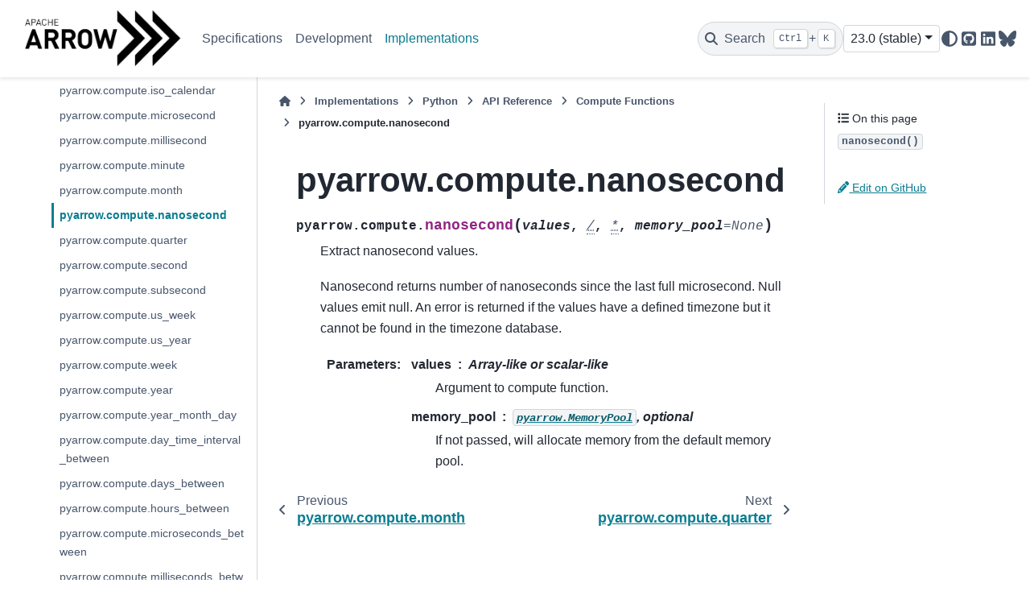

--- FILE ---
content_type: text/html
request_url: https://arrow.apache.org/docs/python/generated/pyarrow.compute.nanosecond.html
body_size: 15812
content:

<!DOCTYPE html>


<html lang="en" data-content_root="../../" >

  <head>
    <meta charset="utf-8" />
    <meta name="viewport" content="width=device-width, initial-scale=1.0" /><meta name="viewport" content="width=device-width, initial-scale=1" />

    <title>pyarrow.compute.nanosecond &#8212; Apache Arrow v23.0.0</title>
  
  
  
  <script data-cfasync="false">
    document.documentElement.dataset.mode = localStorage.getItem("mode") || "";
    document.documentElement.dataset.theme = localStorage.getItem("theme") || "";
  </script>
  <!--
    this give us a css class that will be invisible only if js is disabled
  -->
  <noscript>
    <style>
      .pst-js-only { display: none !important; }

    </style>
  </noscript>
  
  <!-- Loaded before other Sphinx assets -->
  <link href="../../_static/styles/theme.css?digest=8878045cc6db502f8baf" rel="stylesheet" />
<link href="../../_static/styles/pydata-sphinx-theme.css?digest=8878045cc6db502f8baf" rel="stylesheet" />

    <link rel="stylesheet" type="text/css" href="../../_static/pygments.css?v=03e43079" />
    <link rel="stylesheet" type="text/css" href="../../_static/copybutton.css?v=76b2166b" />
    <link rel="stylesheet" type="text/css" href="../../_static/sphinx-design.min.css?v=95c83b7e" />
    <link rel="stylesheet" type="text/css" href="../../_static/theme_overrides.css?v=8dcd28dc" />
  
  <!-- So that users can add custom icons -->
  <script src="../../_static/scripts/fontawesome.js?digest=8878045cc6db502f8baf"></script>
  <!-- Pre-loaded scripts that we'll load fully later -->
  <link rel="preload" as="script" href="../../_static/scripts/bootstrap.js?digest=8878045cc6db502f8baf" />
<link rel="preload" as="script" href="../../_static/scripts/pydata-sphinx-theme.js?digest=8878045cc6db502f8baf" />

    <script src="../../_static/documentation_options.js?v=950e7480"></script>
    <script src="../../_static/doctools.js?v=9bcbadda"></script>
    <script src="../../_static/sphinx_highlight.js?v=dc90522c"></script>
    <script src="../../_static/clipboard.min.js?v=a7894cd8"></script>
    <script src="../../_static/copybutton.js?v=3bb21c8c"></script>
    <script src="../../_static/design-tabs.js?v=f930bc37"></script>
    <script>DOCUMENTATION_OPTIONS.pagename = 'python/generated/pyarrow.compute.nanosecond';</script>
    <script>
        DOCUMENTATION_OPTIONS.theme_version = '0.16.1';
        DOCUMENTATION_OPTIONS.theme_switcher_json_url = '/docs/_static/versions.json';
        DOCUMENTATION_OPTIONS.theme_switcher_version_match = '';
        DOCUMENTATION_OPTIONS.show_version_warning_banner =
            false;
        </script>
    <link rel="canonical" href="https://arrow.apache.org/docs/python/generated/pyarrow.compute.nanosecond.html" />
    <link rel="icon" href="../../_static/favicon.ico"/>
    <link rel="index" title="Index" href="../../genindex.html" />
    <link rel="search" title="Search" href="../../search.html" />
    <link rel="next" title="pyarrow.compute.quarter" href="pyarrow.compute.quarter.html" />
    <link rel="prev" title="pyarrow.compute.month" href="pyarrow.compute.month.html" />
  
  <meta name="viewport" content="width=device-width, initial-scale=1"/>
  <meta name="docsearch:language" content="en"/>
  <meta name="docsearch:version" content="23.0.0" />

  <!-- Matomo -->
  <script>
    var _paq = window._paq = window._paq || [];
    /* tracker methods like "setCustomDimension" should be called before "trackPageView" */
    /* We explicitly disable cookie tracking to avoid privacy issues */
    _paq.push(['disableCookies']);
    _paq.push(['trackPageView']);
    _paq.push(['enableLinkTracking']);
    (function() {
      var u="https://analytics.apache.org/";
      _paq.push(['setTrackerUrl', u+'matomo.php']);
      _paq.push(['setSiteId', '20']);
      var d=document, g=d.createElement('script'), s=d.getElementsByTagName('script')[0];
      g.async=true; g.src=u+'matomo.js'; s.parentNode.insertBefore(g,s);
    })();
  </script>
  <!-- End Matomo Code -->

  </head>
  
  
  <body data-bs-spy="scroll" data-bs-target=".bd-toc-nav" data-offset="180" data-bs-root-margin="0px 0px -60%" data-default-mode="">

  
  
  <div id="pst-skip-link" class="skip-link d-print-none"><a href="#main-content">Skip to main content</a></div>
  
  <div id="pst-scroll-pixel-helper"></div>
  
  <button type="button" class="btn rounded-pill" id="pst-back-to-top">
    <i class="fa-solid fa-arrow-up"></i>Back to top</button>

  
  <dialog id="pst-search-dialog">
    
<form class="bd-search d-flex align-items-center"
      action="../../search.html"
      method="get">
  <i class="fa-solid fa-magnifying-glass"></i>
  <input type="search"
         class="form-control"
         name="q"
         placeholder="Search the docs ..."
         aria-label="Search the docs ..."
         autocomplete="off"
         autocorrect="off"
         autocapitalize="off"
         spellcheck="false"/>
  <span class="search-button__kbd-shortcut"><kbd class="kbd-shortcut__modifier">Ctrl</kbd>+<kbd>K</kbd></span>
</form>
  </dialog>

  <div class="pst-async-banner-revealer d-none">
  <aside id="bd-header-version-warning" class="d-none d-print-none" aria-label="Version warning"></aside>
</div>

  
    <header class="bd-header navbar navbar-expand-lg bd-navbar d-print-none">
<div class="bd-header__inner bd-page-width">
  <button class="pst-navbar-icon sidebar-toggle primary-toggle" aria-label="Site navigation">
    <span class="fa-solid fa-bars"></span>
  </button>
  
  
  <div class=" navbar-header-items__start">
    
      <div class="navbar-item">

  
    
  

<a class="navbar-brand logo" href="../../index.html">
  
  
  
  
  
    
    
      
    
    
    <img src="../../_static/arrow.png" class="logo__image only-light" alt="Apache Arrow v23.0.0 - Home"/>
    <img src="../../_static/arrow-dark.png" class="logo__image only-dark pst-js-only" alt="Apache Arrow v23.0.0 - Home"/>
  
  
</a></div>
    
  </div>
  
  <div class=" navbar-header-items">
    
    <div class="me-auto navbar-header-items__center">
      
        <div class="navbar-item">
<nav>
  <ul class="bd-navbar-elements navbar-nav">
    
<li class="nav-item ">
  <a class="nav-link nav-internal" href="../../format/index.html">
    Specifications
  </a>
</li>


<li class="nav-item ">
  <a class="nav-link nav-internal" href="../../developers/index.html">
    Development
  </a>
</li>


<li class="nav-item current active">
  <a class="nav-link nav-internal" href="../../implementations.html">
    Implementations
  </a>
</li>

  </ul>
</nav></div>
      
    </div>
    
    
    <div class="navbar-header-items__end">
      
        <div class="navbar-item navbar-persistent--container">
          

<button class="btn search-button-field search-button__button pst-js-only" title="Search" aria-label="Search" data-bs-placement="bottom" data-bs-toggle="tooltip">
 <i class="fa-solid fa-magnifying-glass"></i>
 <span class="search-button__default-text">Search</span>
 <span class="search-button__kbd-shortcut"><kbd class="kbd-shortcut__modifier">Ctrl</kbd>+<kbd class="kbd-shortcut__modifier">K</kbd></span>
</button>
        </div>
      
      
        <div class="navbar-item"><div class="kapa-ai-bot">
    <script
        async
        src="https://widget.kapa.ai/kapa-widget.bundle.js"
        data-website-id="9db461d5-ac77-4b3f-a5c5-75efa78339d2"
        data-project-name="Apache Arrow"
        data-project-color="#000000"
        data-project-logo="https://arrow.apache.org/img/arrow-logo_chevrons_white-txt_black-bg.png"
        data-modal-disclaimer="This is a custom LLM with access to all [Arrow documentation](https://arrow.apache.org/docs/). Please include the language you are using in your question, e.g., Python, C++, Java, R, etc."
        data-consent-required="true" 
        data-user-analytics-cookie-enabled="false"
        data-consent-screen-disclaimer="By clicking &quot;I agree, let's chat&quot;, you consent to the use of the AI assistant in accordance with kapa.ai's [Privacy Policy](https://www.kapa.ai/content/privacy-policy). This service uses reCAPTCHA, which requires your consent to Google's [Privacy Policy](https://policies.google.com/privacy) and [Terms of Service](https://policies.google.com/terms). By proceeding, you explicitly agree to both kapa.ai's and Google's privacy policies."
    ></script>
   
</div>

</div>
      
        <div class="navbar-item">
<div class="version-switcher__container dropdown pst-js-only">
  <button id="pst-version-switcher-button-2"
    type="button"
    class="version-switcher__button btn btn-sm dropdown-toggle"
    data-bs-toggle="dropdown"
    aria-haspopup="listbox"
    aria-controls="pst-version-switcher-list-2"
    aria-label="Version switcher list"
  >
    Choose version  <!-- this text may get changed later by javascript -->
    <span class="caret"></span>
  </button>
  <div id="pst-version-switcher-list-2"
    class="version-switcher__menu dropdown-menu list-group-flush py-0"
    role="listbox" aria-labelledby="pst-version-switcher-button-2">
    <!-- dropdown will be populated by javascript on page load -->
  </div>
</div></div>
      
        <div class="navbar-item">

<button class="btn btn-sm nav-link pst-navbar-icon theme-switch-button pst-js-only" aria-label="Color mode" data-bs-title="Color mode"  data-bs-placement="bottom" data-bs-toggle="tooltip">
  <i class="theme-switch fa-solid fa-sun                fa-lg" data-mode="light" title="Light"></i>
  <i class="theme-switch fa-solid fa-moon               fa-lg" data-mode="dark"  title="Dark"></i>
  <i class="theme-switch fa-solid fa-circle-half-stroke fa-lg" data-mode="auto"  title="System Settings"></i>
</button></div>
      
        <div class="navbar-item"><ul class="navbar-icon-links"
    aria-label="Icon Links">
        <li class="nav-item">
          
          
          
          
          
          
          
          
          <a href="https://github.com/apache/arrow" title="GitHub" class="nav-link pst-navbar-icon" rel="noopener" target="_blank" data-bs-toggle="tooltip" data-bs-placement="bottom"><i class="fa-brands fa-square-github fa-lg" aria-hidden="true"></i>
            <span class="sr-only">GitHub</span></a>
        </li>
        <li class="nav-item">
          
          
          
          
          
          
          
          
          <a href="https://www.linkedin.com/company/apache-arrow/" title="LinkedIn" class="nav-link pst-navbar-icon" rel="noopener" target="_blank" data-bs-toggle="tooltip" data-bs-placement="bottom"><i class="fa-brands fa-linkedin fa-lg" aria-hidden="true"></i>
            <span class="sr-only">LinkedIn</span></a>
        </li>
        <li class="nav-item">
          
          
          
          
          
          
          
          
          <a href="https://bsky.app/profile/arrow.apache.org" title="BlueSky" class="nav-link pst-navbar-icon" rel="noopener" target="_blank" data-bs-toggle="tooltip" data-bs-placement="bottom"><i class="fa-brands fa-bluesky fa-lg" aria-hidden="true"></i>
            <span class="sr-only">BlueSky</span></a>
        </li>
</ul></div>
      
    </div>
    
  </div>
  
  
    <div class="navbar-persistent--mobile">

<button class="btn search-button-field search-button__button pst-js-only" title="Search" aria-label="Search" data-bs-placement="bottom" data-bs-toggle="tooltip">
 <i class="fa-solid fa-magnifying-glass"></i>
 <span class="search-button__default-text">Search</span>
 <span class="search-button__kbd-shortcut"><kbd class="kbd-shortcut__modifier">Ctrl</kbd>+<kbd class="kbd-shortcut__modifier">K</kbd></span>
</button>
    </div>
  

  
    <button class="pst-navbar-icon sidebar-toggle secondary-toggle" aria-label="On this page">
      <span class="fa-solid fa-outdent"></span>
    </button>
  
</div>

    </header>
  

  <div class="bd-container">
    <div class="bd-container__inner bd-page-width">
      
      
      
      <dialog id="pst-primary-sidebar-modal"></dialog>
      <div id="pst-primary-sidebar" class="bd-sidebar-primary bd-sidebar">
        

  
  <div class="sidebar-header-items sidebar-primary__section">
    
    
      <div class="sidebar-header-items__center">
        
          
          
            <div class="navbar-item">
<nav>
  <ul class="bd-navbar-elements navbar-nav">
    
<li class="nav-item ">
  <a class="nav-link nav-internal" href="../../format/index.html">
    Specifications
  </a>
</li>


<li class="nav-item ">
  <a class="nav-link nav-internal" href="../../developers/index.html">
    Development
  </a>
</li>


<li class="nav-item current active">
  <a class="nav-link nav-internal" href="../../implementations.html">
    Implementations
  </a>
</li>

  </ul>
</nav></div>
          
        
      </div>
    
    
    
      <div class="sidebar-header-items__end">
        
          <div class="navbar-item"><div class="kapa-ai-bot">
    <script
        async
        src="https://widget.kapa.ai/kapa-widget.bundle.js"
        data-website-id="9db461d5-ac77-4b3f-a5c5-75efa78339d2"
        data-project-name="Apache Arrow"
        data-project-color="#000000"
        data-project-logo="https://arrow.apache.org/img/arrow-logo_chevrons_white-txt_black-bg.png"
        data-modal-disclaimer="This is a custom LLM with access to all [Arrow documentation](https://arrow.apache.org/docs/). Please include the language you are using in your question, e.g., Python, C++, Java, R, etc."
        data-consent-required="true" 
        data-user-analytics-cookie-enabled="false"
        data-consent-screen-disclaimer="By clicking &quot;I agree, let's chat&quot;, you consent to the use of the AI assistant in accordance with kapa.ai's [Privacy Policy](https://www.kapa.ai/content/privacy-policy). This service uses reCAPTCHA, which requires your consent to Google's [Privacy Policy](https://policies.google.com/privacy) and [Terms of Service](https://policies.google.com/terms). By proceeding, you explicitly agree to both kapa.ai's and Google's privacy policies."
    ></script>
   
</div>

</div>
        
          <div class="navbar-item">
<div class="version-switcher__container dropdown pst-js-only">
  <button id="pst-version-switcher-button-3"
    type="button"
    class="version-switcher__button btn btn-sm dropdown-toggle"
    data-bs-toggle="dropdown"
    aria-haspopup="listbox"
    aria-controls="pst-version-switcher-list-3"
    aria-label="Version switcher list"
  >
    Choose version  <!-- this text may get changed later by javascript -->
    <span class="caret"></span>
  </button>
  <div id="pst-version-switcher-list-3"
    class="version-switcher__menu dropdown-menu list-group-flush py-0"
    role="listbox" aria-labelledby="pst-version-switcher-button-3">
    <!-- dropdown will be populated by javascript on page load -->
  </div>
</div></div>
        
          <div class="navbar-item">

<button class="btn btn-sm nav-link pst-navbar-icon theme-switch-button pst-js-only" aria-label="Color mode" data-bs-title="Color mode"  data-bs-placement="bottom" data-bs-toggle="tooltip">
  <i class="theme-switch fa-solid fa-sun                fa-lg" data-mode="light" title="Light"></i>
  <i class="theme-switch fa-solid fa-moon               fa-lg" data-mode="dark"  title="Dark"></i>
  <i class="theme-switch fa-solid fa-circle-half-stroke fa-lg" data-mode="auto"  title="System Settings"></i>
</button></div>
        
          <div class="navbar-item"><ul class="navbar-icon-links"
    aria-label="Icon Links">
        <li class="nav-item">
          
          
          
          
          
          
          
          
          <a href="https://github.com/apache/arrow" title="GitHub" class="nav-link pst-navbar-icon" rel="noopener" target="_blank" data-bs-toggle="tooltip" data-bs-placement="bottom"><i class="fa-brands fa-square-github fa-lg" aria-hidden="true"></i>
            <span class="sr-only">GitHub</span></a>
        </li>
        <li class="nav-item">
          
          
          
          
          
          
          
          
          <a href="https://www.linkedin.com/company/apache-arrow/" title="LinkedIn" class="nav-link pst-navbar-icon" rel="noopener" target="_blank" data-bs-toggle="tooltip" data-bs-placement="bottom"><i class="fa-brands fa-linkedin fa-lg" aria-hidden="true"></i>
            <span class="sr-only">LinkedIn</span></a>
        </li>
        <li class="nav-item">
          
          
          
          
          
          
          
          
          <a href="https://bsky.app/profile/arrow.apache.org" title="BlueSky" class="nav-link pst-navbar-icon" rel="noopener" target="_blank" data-bs-toggle="tooltip" data-bs-placement="bottom"><i class="fa-brands fa-bluesky fa-lg" aria-hidden="true"></i>
            <span class="sr-only">BlueSky</span></a>
        </li>
</ul></div>
        
      </div>
    
  </div>
  
    <div class="sidebar-primary-items__start sidebar-primary__section">
        <div class="sidebar-primary-item">
<nav class="bd-docs-nav bd-links"
     aria-label="Section Navigation">
  <p class="bd-links__title" role="heading" aria-level="1">Section Navigation</p>
  <div class="bd-toc-item navbar-nav"><ul class="current nav bd-sidenav">
<li class="toctree-l1"><a class="reference external" href="https://arrow.apache.org/dotnet/">.NET</a></li>
<li class="toctree-l1 has-children"><a class="reference internal" href="../../cpp/index.html">C++</a><details><summary><span class="toctree-toggle" role="presentation"><i class="fa-solid fa-chevron-down"></i></span></summary><ul>
<li class="toctree-l2 has-children"><a class="reference internal" href="../../cpp/getting_started.html">Getting Started</a><details><summary><span class="toctree-toggle" role="presentation"><i class="fa-solid fa-chevron-down"></i></span></summary><ul>
<li class="toctree-l3"><a class="reference internal" href="../../cpp/build_system.html">Using Arrow C++ in your own project</a></li>
<li class="toctree-l3"><a class="reference internal" href="../../cpp/conventions.html">Conventions</a></li>
<li class="toctree-l3"><a class="reference internal" href="../../cpp/tutorials/basic_arrow.html">Basic Arrow Data Structures</a></li>
<li class="toctree-l3"><a class="reference internal" href="../../cpp/tutorials/io_tutorial.html">Arrow File I/O</a></li>
<li class="toctree-l3"><a class="reference internal" href="../../cpp/tutorials/compute_tutorial.html">Arrow Compute</a></li>
<li class="toctree-l3"><a class="reference internal" href="../../cpp/tutorials/datasets_tutorial.html">Arrow Datasets</a></li>
</ul>
</details></li>
<li class="toctree-l2 has-children"><a class="reference internal" href="../../cpp/user_guide.html">User Guide</a><details><summary><span class="toctree-toggle" role="presentation"><i class="fa-solid fa-chevron-down"></i></span></summary><ul>
<li class="toctree-l3"><a class="reference internal" href="../../cpp/overview.html">High-Level Overview</a></li>
<li class="toctree-l3"><a class="reference internal" href="../../cpp/memory.html">Memory Management</a></li>
<li class="toctree-l3"><a class="reference internal" href="../../cpp/arrays.html">Arrays</a></li>
<li class="toctree-l3"><a class="reference internal" href="../../cpp/datatypes.html">Data Types</a></li>
<li class="toctree-l3"><a class="reference internal" href="../../cpp/tables.html">Tabular Data</a></li>
<li class="toctree-l3"><a class="reference internal" href="../../cpp/compute.html">Compute Functions</a></li>
<li class="toctree-l3 has-children"><a class="reference internal" href="../../cpp/gandiva.html">The Gandiva Expression Compiler</a><details><summary><span class="toctree-toggle" role="presentation"><i class="fa-solid fa-chevron-down"></i></span></summary><ul>
<li class="toctree-l4"><a class="reference internal" href="../../cpp/gandiva/expr_projector_filter.html">Gandiva Expression, Projector, and Filter</a></li>
<li class="toctree-l4"><a class="reference internal" href="../../cpp/gandiva/external_func.html">Gandiva External Functions Development Guide</a></li>
</ul>
</details></li>
<li class="toctree-l3 has-children"><a class="reference internal" href="../../cpp/acero.html">Acero: A C++ streaming execution engine</a><details><summary><span class="toctree-toggle" role="presentation"><i class="fa-solid fa-chevron-down"></i></span></summary><ul>
<li class="toctree-l4"><a class="reference internal" href="../../cpp/acero/overview.html">Acero Overview</a></li>
<li class="toctree-l4"><a class="reference internal" href="../../cpp/acero/user_guide.html">Acero User’s Guide</a></li>
<li class="toctree-l4"><a class="reference internal" href="../../cpp/acero/substrait.html">Using Acero with Substrait</a></li>
</ul>
</details></li>
<li class="toctree-l3"><a class="reference internal" href="../../cpp/io.html">Input / output and filesystems</a></li>
<li class="toctree-l3"><a class="reference internal" href="../../cpp/ipc.html">Reading and writing the Arrow IPC format</a></li>
<li class="toctree-l3"><a class="reference internal" href="../../cpp/orc.html">Reading and Writing ORC files</a></li>
<li class="toctree-l3"><a class="reference internal" href="../../cpp/parquet.html">Reading and writing Parquet files</a></li>
<li class="toctree-l3"><a class="reference internal" href="../../cpp/csv.html">Reading and Writing CSV files</a></li>
<li class="toctree-l3"><a class="reference internal" href="../../cpp/json.html">Reading JSON files</a></li>
<li class="toctree-l3"><a class="reference internal" href="../../cpp/dataset.html">Tabular Datasets</a></li>
<li class="toctree-l3"><a class="reference internal" href="../../cpp/flight.html">Arrow Flight RPC</a></li>
<li class="toctree-l3"><a class="reference internal" href="../../cpp/gdb.html">Debugging code using Arrow</a></li>
<li class="toctree-l3"><a class="reference internal" href="../../cpp/threading.html">Thread Management</a></li>
<li class="toctree-l3"><a class="reference internal" href="../../cpp/opentelemetry.html">OpenTelemetry</a></li>
<li class="toctree-l3"><a class="reference internal" href="../../cpp/env_vars.html">Environment Variables</a></li>
</ul>
</details></li>
<li class="toctree-l2 has-children"><a class="reference internal" href="../../cpp/examples/index.html">Examples</a><details><summary><span class="toctree-toggle" role="presentation"><i class="fa-solid fa-chevron-down"></i></span></summary><ul>
<li class="toctree-l3"><a class="reference internal" href="../../cpp/examples/cmake_minimal_build.html">Minimal build using CMake</a></li>
<li class="toctree-l3"><a class="reference internal" href="../../cpp/examples/compute_and_write_example.html">Compute and Write CSV Example</a></li>
<li class="toctree-l3"><a class="reference internal" href="../../cpp/examples/dataset_documentation_example.html">Arrow Datasets example</a></li>
<li class="toctree-l3"><a class="reference internal" href="../../cpp/examples/parquet_column_encryption.html">Parquet column encryption</a></li>
<li class="toctree-l3"><a class="reference internal" href="../../cpp/examples/row_columnar_conversion.html">Row to columnar conversion</a></li>
<li class="toctree-l3"><a class="reference internal" href="../../cpp/examples/tuple_range_conversion.html">std::tuple-like ranges to Arrow</a></li>
<li class="toctree-l3"><a class="reference internal" href="../../cpp/examples/converting_recordbatch_to_tensor.html">Converting RecordBatch to Tensor</a></li>
</ul>
</details></li>
<li class="toctree-l2 has-children"><a class="reference internal" href="../../cpp/api.html">API Reference</a><details><summary><span class="toctree-toggle" role="presentation"><i class="fa-solid fa-chevron-down"></i></span></summary><ul>
<li class="toctree-l3"><a class="reference internal" href="../../cpp/api/support.html">Programming Support</a></li>
<li class="toctree-l3"><a class="reference internal" href="../../cpp/api/memory.html">Memory (management)</a></li>
<li class="toctree-l3"><a class="reference internal" href="../../cpp/api/thread.html">Thread (management)</a></li>
<li class="toctree-l3"><a class="reference internal" href="../../cpp/api/datatype.html">Data Types</a></li>
<li class="toctree-l3"><a class="reference internal" href="../../cpp/api/array.html">Arrays</a></li>
<li class="toctree-l3"><a class="reference internal" href="../../cpp/api/extension.html">Extension</a></li>
<li class="toctree-l3"><a class="reference internal" href="../../cpp/api/scalar.html">Scalars</a></li>
<li class="toctree-l3"><a class="reference internal" href="../../cpp/api/builder.html">Array Builders</a></li>
<li class="toctree-l3"><a class="reference internal" href="../../cpp/api/table.html">Two-dimensional Datasets</a></li>
<li class="toctree-l3"><a class="reference internal" href="../../cpp/api/c_abi.html">C Interfaces</a></li>
<li class="toctree-l3"><a class="reference internal" href="../../cpp/api/compute.html">Compute Functions</a></li>
<li class="toctree-l3"><a class="reference internal" href="../../cpp/api/acero.html">Streaming Execution (Acero)</a></li>
<li class="toctree-l3"><a class="reference internal" href="../../cpp/api/gandiva.html">Gandiva Expression Compiler</a></li>
<li class="toctree-l3"><a class="reference internal" href="../../cpp/api/tensor.html">Tensors</a></li>
<li class="toctree-l3"><a class="reference internal" href="../../cpp/api/utilities.html">Utilities</a></li>
<li class="toctree-l3"><a class="reference internal" href="../../cpp/api/async.html">Asynchronous programming</a></li>
<li class="toctree-l3"><a class="reference internal" href="../../cpp/api/io.html">Input / output</a></li>
<li class="toctree-l3"><a class="reference internal" href="../../cpp/api/ipc.html">Arrow IPC</a></li>
<li class="toctree-l3"><a class="reference internal" href="../../cpp/api/formats.html">File Formats</a></li>
<li class="toctree-l3"><a class="reference internal" href="../../cpp/api/cuda.html">CUDA support</a></li>
<li class="toctree-l3"><a class="reference internal" href="../../cpp/api/flight.html">Arrow Flight RPC</a></li>
<li class="toctree-l3"><a class="reference internal" href="../../cpp/api/flightsql.html">Arrow Flight SQL</a></li>
<li class="toctree-l3"><a class="reference internal" href="../../cpp/api/filesystem.html">Filesystems</a></li>
<li class="toctree-l3"><a class="reference internal" href="../../cpp/api/dataset.html">Dataset</a></li>
</ul>
</details></li>
<li class="toctree-l2 has-children"><a class="reference internal" href="../../developers/cpp/index.html">C++ Development</a><details><summary><span class="toctree-toggle" role="presentation"><i class="fa-solid fa-chevron-down"></i></span></summary><ul>
<li class="toctree-l3"><a class="reference internal" href="../../developers/cpp/building.html">Building Arrow C++</a></li>
<li class="toctree-l3"><a class="reference internal" href="../../developers/cpp/development.html">Development Guidelines</a></li>
<li class="toctree-l3"><a class="reference internal" href="../../developers/cpp/windows.html">Developing on Windows</a></li>
<li class="toctree-l3"><a class="reference internal" href="../../developers/cpp/emscripten.html">Cross compiling for WebAssembly with Emscripten</a></li>
<li class="toctree-l3"><a class="reference internal" href="../../developers/cpp/conventions.html">Conventions</a></li>
<li class="toctree-l3"><a class="reference internal" href="../../developers/cpp/fuzzing.html">Fuzzing Arrow C++</a></li>
<li class="toctree-l3"><a class="reference internal" href="../../developers/cpp/compute.html">Developing Arrow C++ Compute</a></li>
<li class="toctree-l3 has-children"><a class="reference internal" href="../../developers/cpp/acero.html">Developing Acero</a><details><summary><span class="toctree-toggle" role="presentation"><i class="fa-solid fa-chevron-down"></i></span></summary><ul>
<li class="toctree-l4"><a class="reference internal" href="../../developers/cpp/acero/swiss_table.html">Swiss Table</a></li>
</ul>
</details></li>
</ul>
</details></li>
<li class="toctree-l2"><a class="reference external" href="https://arrow.apache.org/cookbook/cpp/">C++ Cookbook</a></li>
</ul>
</details></li>
<li class="toctree-l1 has-children"><a class="reference internal" href="../../c_glib/index.html">C GLib</a><details><summary><span class="toctree-toggle" role="presentation"><i class="fa-solid fa-chevron-down"></i></span></summary><ul>
<li class="toctree-l2"><a class="reference internal" href="../../c_glib/arrow-glib/index.html">Apache Arrow GLib</a></li>
<li class="toctree-l2"><a class="reference internal" href="../../c_glib/arrow-cuda-glib/index.html">Apache Arrow CUDA GLib</a></li>
<li class="toctree-l2"><a class="reference internal" href="../../c_glib/arrow-dataset-glib/index.html">Apache Arrow Dataset</a></li>
<li class="toctree-l2"><a class="reference internal" href="../../c_glib/arrow-flight-glib/index.html">Apache Arrow Flight GLib</a></li>
<li class="toctree-l2"><a class="reference internal" href="../../c_glib/arrow-flight-sql-glib/index.html">Apache Arrow Flight SQL GLib</a></li>
<li class="toctree-l2"><a class="reference internal" href="../../c_glib/parquet-glib/index.html">Apache Parquet GLib</a></li>
<li class="toctree-l2"><a class="reference internal" href="../../c_glib/gandiva-glib/index.html">Gandiva GLib</a></li>
</ul>
</details></li>
<li class="toctree-l1"><a class="reference external" href="https://arrow.apache.org/go/">Go</a></li>
<li class="toctree-l1"><a class="reference external" href="https://arrow.apache.org/js/current/">JavaScript</a></li>
<li class="toctree-l1"><a class="reference external" href="https://arrow.apache.org/julia/">Julia</a></li>
<li class="toctree-l1"><a class="reference external" href="https://github.com/apache/arrow/blob/main/matlab/README.md">MATLAB</a></li>
<li class="toctree-l1 current active has-children"><a class="reference internal" href="../index.html">Python</a><details open="open"><summary><span class="toctree-toggle" role="presentation"><i class="fa-solid fa-chevron-down"></i></span></summary><ul class="current">
<li class="toctree-l2"><a class="reference internal" href="../install.html">Installing PyArrow</a></li>
<li class="toctree-l2"><a class="reference internal" href="../getstarted.html">Getting Started</a></li>
<li class="toctree-l2"><a class="reference internal" href="../data.html">Data Types and In-Memory Data Model</a></li>
<li class="toctree-l2"><a class="reference internal" href="../compute.html">Compute Functions</a></li>
<li class="toctree-l2"><a class="reference internal" href="../memory.html">Memory and IO Interfaces</a></li>
<li class="toctree-l2"><a class="reference internal" href="../ipc.html">Streaming, Serialization, and IPC</a></li>
<li class="toctree-l2"><a class="reference internal" href="../filesystems.html">Filesystem Interface</a></li>
<li class="toctree-l2"><a class="reference internal" href="../numpy.html">NumPy Integration</a></li>
<li class="toctree-l2"><a class="reference internal" href="../pandas.html">Pandas Integration</a></li>
<li class="toctree-l2"><a class="reference internal" href="../interchange_protocol.html">Dataframe Interchange Protocol</a></li>
<li class="toctree-l2"><a class="reference internal" href="../dlpack.html">The DLPack Protocol</a></li>
<li class="toctree-l2"><a class="reference internal" href="../timestamps.html">Timestamps</a></li>
<li class="toctree-l2"><a class="reference internal" href="../orc.html">Reading and Writing the Apache ORC Format</a></li>
<li class="toctree-l2"><a class="reference internal" href="../csv.html">Reading and Writing CSV files</a></li>
<li class="toctree-l2"><a class="reference internal" href="../feather.html">Feather File Format</a></li>
<li class="toctree-l2"><a class="reference internal" href="../json.html">Reading JSON files</a></li>
<li class="toctree-l2"><a class="reference internal" href="../parquet.html">Reading and Writing the Apache Parquet Format</a></li>
<li class="toctree-l2"><a class="reference internal" href="../dataset.html">Tabular Datasets</a></li>
<li class="toctree-l2"><a class="reference internal" href="../flight.html">Arrow Flight RPC</a></li>
<li class="toctree-l2"><a class="reference internal" href="../extending_types.html">Extending PyArrow</a></li>
<li class="toctree-l2 has-children"><a class="reference internal" href="../integration.html">PyArrow Integrations</a><details><summary><span class="toctree-toggle" role="presentation"><i class="fa-solid fa-chevron-down"></i></span></summary><ul>
<li class="toctree-l3"><a class="reference internal" href="../integration/substrait.html">Substrait</a></li>
<li class="toctree-l3"><a class="reference internal" href="../integration/python_r.html">Integrating PyArrow with R</a></li>
<li class="toctree-l3"><a class="reference internal" href="../integration/python_java.html">Integrating PyArrow with Java</a></li>
<li class="toctree-l3"><a class="reference internal" href="../integration/extending.html">Using pyarrow from C++ and Cython Code</a></li>
<li class="toctree-l3"><a class="reference internal" href="../integration/cuda.html">CUDA Integration</a></li>
</ul>
</details></li>
<li class="toctree-l2"><a class="reference internal" href="../env_vars.html">Environment Variables</a></li>
<li class="toctree-l2 current active has-children"><a class="reference internal" href="../api.html">API Reference</a><details open="open"><summary><span class="toctree-toggle" role="presentation"><i class="fa-solid fa-chevron-down"></i></span></summary><ul class="current">
<li class="toctree-l3 has-children"><a class="reference internal" href="../api/datatypes.html">Data Types and Schemas</a><details><summary><span class="toctree-toggle" role="presentation"><i class="fa-solid fa-chevron-down"></i></span></summary><ul>
<li class="toctree-l4"><a class="reference internal" href="pyarrow.null.html">pyarrow.null</a></li>
<li class="toctree-l4"><a class="reference internal" href="pyarrow.bool_.html">pyarrow.bool_</a></li>
<li class="toctree-l4"><a class="reference internal" href="pyarrow.int8.html">pyarrow.int8</a></li>
<li class="toctree-l4"><a class="reference internal" href="pyarrow.int16.html">pyarrow.int16</a></li>
<li class="toctree-l4"><a class="reference internal" href="pyarrow.int32.html">pyarrow.int32</a></li>
<li class="toctree-l4"><a class="reference internal" href="pyarrow.int64.html">pyarrow.int64</a></li>
<li class="toctree-l4"><a class="reference internal" href="pyarrow.uint8.html">pyarrow.uint8</a></li>
<li class="toctree-l4"><a class="reference internal" href="pyarrow.uint16.html">pyarrow.uint16</a></li>
<li class="toctree-l4"><a class="reference internal" href="pyarrow.uint32.html">pyarrow.uint32</a></li>
<li class="toctree-l4"><a class="reference internal" href="pyarrow.uint64.html">pyarrow.uint64</a></li>
<li class="toctree-l4"><a class="reference internal" href="pyarrow.float16.html">pyarrow.float16</a></li>
<li class="toctree-l4"><a class="reference internal" href="pyarrow.float32.html">pyarrow.float32</a></li>
<li class="toctree-l4"><a class="reference internal" href="pyarrow.float64.html">pyarrow.float64</a></li>
<li class="toctree-l4"><a class="reference internal" href="pyarrow.time32.html">pyarrow.time32</a></li>
<li class="toctree-l4"><a class="reference internal" href="pyarrow.time64.html">pyarrow.time64</a></li>
<li class="toctree-l4"><a class="reference internal" href="pyarrow.timestamp.html">pyarrow.timestamp</a></li>
<li class="toctree-l4"><a class="reference internal" href="pyarrow.date32.html">pyarrow.date32</a></li>
<li class="toctree-l4"><a class="reference internal" href="pyarrow.date64.html">pyarrow.date64</a></li>
<li class="toctree-l4"><a class="reference internal" href="pyarrow.duration.html">pyarrow.duration</a></li>
<li class="toctree-l4"><a class="reference internal" href="pyarrow.month_day_nano_interval.html">pyarrow.month_day_nano_interval</a></li>
<li class="toctree-l4"><a class="reference internal" href="pyarrow.binary.html">pyarrow.binary</a></li>
<li class="toctree-l4"><a class="reference internal" href="pyarrow.string.html">pyarrow.string</a></li>
<li class="toctree-l4"><a class="reference internal" href="pyarrow.utf8.html">pyarrow.utf8</a></li>
<li class="toctree-l4"><a class="reference internal" href="pyarrow.large_binary.html">pyarrow.large_binary</a></li>
<li class="toctree-l4"><a class="reference internal" href="pyarrow.large_string.html">pyarrow.large_string</a></li>
<li class="toctree-l4"><a class="reference internal" href="pyarrow.large_utf8.html">pyarrow.large_utf8</a></li>
<li class="toctree-l4"><a class="reference internal" href="pyarrow.binary_view.html">pyarrow.binary_view</a></li>
<li class="toctree-l4"><a class="reference internal" href="pyarrow.string_view.html">pyarrow.string_view</a></li>
<li class="toctree-l4"><a class="reference internal" href="pyarrow.decimal128.html">pyarrow.decimal128</a></li>
<li class="toctree-l4"><a class="reference internal" href="pyarrow.decimal256.html">pyarrow.decimal256</a></li>
<li class="toctree-l4"><a class="reference internal" href="pyarrow.list_.html">pyarrow.list_</a></li>
<li class="toctree-l4"><a class="reference internal" href="pyarrow.large_list.html">pyarrow.large_list</a></li>
<li class="toctree-l4"><a class="reference internal" href="pyarrow.list_view.html">pyarrow.list_view</a></li>
<li class="toctree-l4"><a class="reference internal" href="pyarrow.large_list_view.html">pyarrow.large_list_view</a></li>
<li class="toctree-l4"><a class="reference internal" href="pyarrow.map_.html">pyarrow.map_</a></li>
<li class="toctree-l4"><a class="reference internal" href="pyarrow.struct.html">pyarrow.struct</a></li>
<li class="toctree-l4"><a class="reference internal" href="pyarrow.dictionary.html">pyarrow.dictionary</a></li>
<li class="toctree-l4"><a class="reference internal" href="pyarrow.run_end_encoded.html">pyarrow.run_end_encoded</a></li>
<li class="toctree-l4"><a class="reference internal" href="pyarrow.fixed_shape_tensor.html">pyarrow.fixed_shape_tensor</a></li>
<li class="toctree-l4"><a class="reference internal" href="pyarrow.union.html">pyarrow.union</a></li>
<li class="toctree-l4"><a class="reference internal" href="pyarrow.dense_union.html">pyarrow.dense_union</a></li>
<li class="toctree-l4"><a class="reference internal" href="pyarrow.sparse_union.html">pyarrow.sparse_union</a></li>
<li class="toctree-l4"><a class="reference internal" href="pyarrow.opaque.html">pyarrow.opaque</a></li>
<li class="toctree-l4"><a class="reference internal" href="pyarrow.bool8.html">pyarrow.bool8</a></li>
<li class="toctree-l4"><a class="reference internal" href="pyarrow.uuid.html">pyarrow.uuid</a></li>
<li class="toctree-l4"><a class="reference internal" href="pyarrow.json_.html">pyarrow.json_</a></li>
<li class="toctree-l4"><a class="reference internal" href="pyarrow.field.html">pyarrow.field</a></li>
<li class="toctree-l4"><a class="reference internal" href="pyarrow.schema.html">pyarrow.schema</a></li>
<li class="toctree-l4"><a class="reference internal" href="pyarrow.from_numpy_dtype.html">pyarrow.from_numpy_dtype</a></li>
<li class="toctree-l4"><a class="reference internal" href="pyarrow.unify_schemas.html">pyarrow.unify_schemas</a></li>
<li class="toctree-l4"><a class="reference internal" href="pyarrow.DataType.html">pyarrow.DataType</a></li>
<li class="toctree-l4"><a class="reference internal" href="pyarrow.DictionaryType.html">pyarrow.DictionaryType</a></li>
<li class="toctree-l4"><a class="reference internal" href="pyarrow.ListType.html">pyarrow.ListType</a></li>
<li class="toctree-l4"><a class="reference internal" href="pyarrow.ListViewType.html">pyarrow.ListViewType</a></li>
<li class="toctree-l4"><a class="reference internal" href="pyarrow.FixedSizeListType.html">pyarrow.FixedSizeListType</a></li>
<li class="toctree-l4"><a class="reference internal" href="pyarrow.LargeListType.html">pyarrow.LargeListType</a></li>
<li class="toctree-l4"><a class="reference internal" href="pyarrow.LargeListViewType.html">pyarrow.LargeListViewType</a></li>
<li class="toctree-l4"><a class="reference internal" href="pyarrow.MapType.html">pyarrow.MapType</a></li>
<li class="toctree-l4"><a class="reference internal" href="pyarrow.StructType.html">pyarrow.StructType</a></li>
<li class="toctree-l4"><a class="reference internal" href="pyarrow.UnionType.html">pyarrow.UnionType</a></li>
<li class="toctree-l4"><a class="reference internal" href="pyarrow.DenseUnionType.html">pyarrow.DenseUnionType</a></li>
<li class="toctree-l4"><a class="reference internal" href="pyarrow.SparseUnionType.html">pyarrow.SparseUnionType</a></li>
<li class="toctree-l4"><a class="reference internal" href="pyarrow.TimestampType.html">pyarrow.TimestampType</a></li>
<li class="toctree-l4"><a class="reference internal" href="pyarrow.Time32Type.html">pyarrow.Time32Type</a></li>
<li class="toctree-l4"><a class="reference internal" href="pyarrow.Time64Type.html">pyarrow.Time64Type</a></li>
<li class="toctree-l4"><a class="reference internal" href="pyarrow.DurationType.html">pyarrow.DurationType</a></li>
<li class="toctree-l4"><a class="reference internal" href="pyarrow.FixedSizeBinaryType.html">pyarrow.FixedSizeBinaryType</a></li>
<li class="toctree-l4"><a class="reference internal" href="pyarrow.Decimal32Type.html">pyarrow.Decimal32Type</a></li>
<li class="toctree-l4"><a class="reference internal" href="pyarrow.Decimal64Type.html">pyarrow.Decimal64Type</a></li>
<li class="toctree-l4"><a class="reference internal" href="pyarrow.Decimal128Type.html">pyarrow.Decimal128Type</a></li>
<li class="toctree-l4"><a class="reference internal" href="pyarrow.Decimal256Type.html">pyarrow.Decimal256Type</a></li>
<li class="toctree-l4"><a class="reference internal" href="pyarrow.Field.html">pyarrow.Field</a></li>
<li class="toctree-l4"><a class="reference internal" href="pyarrow.Schema.html">pyarrow.Schema</a></li>
<li class="toctree-l4"><a class="reference internal" href="pyarrow.RunEndEncodedType.html">pyarrow.RunEndEncodedType</a></li>
<li class="toctree-l4"><a class="reference internal" href="pyarrow.BaseExtensionType.html">pyarrow.BaseExtensionType</a></li>
<li class="toctree-l4"><a class="reference internal" href="pyarrow.ExtensionType.html">pyarrow.ExtensionType</a></li>
<li class="toctree-l4"><a class="reference internal" href="pyarrow.UnknownExtensionType.html">pyarrow.UnknownExtensionType</a></li>
<li class="toctree-l4"><a class="reference internal" href="pyarrow.register_extension_type.html">pyarrow.register_extension_type</a></li>
<li class="toctree-l4"><a class="reference internal" href="pyarrow.unregister_extension_type.html">pyarrow.unregister_extension_type</a></li>
<li class="toctree-l4"><a class="reference internal" href="pyarrow.FixedShapeTensorType.html">pyarrow.FixedShapeTensorType</a></li>
<li class="toctree-l4"><a class="reference internal" href="pyarrow.OpaqueType.html">pyarrow.OpaqueType</a></li>
<li class="toctree-l4"><a class="reference internal" href="pyarrow.JsonType.html">pyarrow.JsonType</a></li>
<li class="toctree-l4"><a class="reference internal" href="pyarrow.UuidType.html">pyarrow.UuidType</a></li>
<li class="toctree-l4"><a class="reference internal" href="pyarrow.Bool8Type.html">pyarrow.Bool8Type</a></li>
<li class="toctree-l4"><a class="reference internal" href="pyarrow.types.is_boolean.html">pyarrow.types.is_boolean</a></li>
<li class="toctree-l4"><a class="reference internal" href="pyarrow.types.is_integer.html">pyarrow.types.is_integer</a></li>
<li class="toctree-l4"><a class="reference internal" href="pyarrow.types.is_signed_integer.html">pyarrow.types.is_signed_integer</a></li>
<li class="toctree-l4"><a class="reference internal" href="pyarrow.types.is_unsigned_integer.html">pyarrow.types.is_unsigned_integer</a></li>
<li class="toctree-l4"><a class="reference internal" href="pyarrow.types.is_int8.html">pyarrow.types.is_int8</a></li>
<li class="toctree-l4"><a class="reference internal" href="pyarrow.types.is_int16.html">pyarrow.types.is_int16</a></li>
<li class="toctree-l4"><a class="reference internal" href="pyarrow.types.is_int32.html">pyarrow.types.is_int32</a></li>
<li class="toctree-l4"><a class="reference internal" href="pyarrow.types.is_int64.html">pyarrow.types.is_int64</a></li>
<li class="toctree-l4"><a class="reference internal" href="pyarrow.types.is_uint8.html">pyarrow.types.is_uint8</a></li>
<li class="toctree-l4"><a class="reference internal" href="pyarrow.types.is_uint16.html">pyarrow.types.is_uint16</a></li>
<li class="toctree-l4"><a class="reference internal" href="pyarrow.types.is_uint32.html">pyarrow.types.is_uint32</a></li>
<li class="toctree-l4"><a class="reference internal" href="pyarrow.types.is_uint64.html">pyarrow.types.is_uint64</a></li>
<li class="toctree-l4"><a class="reference internal" href="pyarrow.types.is_floating.html">pyarrow.types.is_floating</a></li>
<li class="toctree-l4"><a class="reference internal" href="pyarrow.types.is_float16.html">pyarrow.types.is_float16</a></li>
<li class="toctree-l4"><a class="reference internal" href="pyarrow.types.is_float32.html">pyarrow.types.is_float32</a></li>
<li class="toctree-l4"><a class="reference internal" href="pyarrow.types.is_float64.html">pyarrow.types.is_float64</a></li>
<li class="toctree-l4"><a class="reference internal" href="pyarrow.types.is_decimal.html">pyarrow.types.is_decimal</a></li>
<li class="toctree-l4"><a class="reference internal" href="pyarrow.types.is_decimal128.html">pyarrow.types.is_decimal128</a></li>
<li class="toctree-l4"><a class="reference internal" href="pyarrow.types.is_decimal256.html">pyarrow.types.is_decimal256</a></li>
<li class="toctree-l4"><a class="reference internal" href="pyarrow.types.is_list.html">pyarrow.types.is_list</a></li>
<li class="toctree-l4"><a class="reference internal" href="pyarrow.types.is_large_list.html">pyarrow.types.is_large_list</a></li>
<li class="toctree-l4"><a class="reference internal" href="pyarrow.types.is_fixed_size_list.html">pyarrow.types.is_fixed_size_list</a></li>
<li class="toctree-l4"><a class="reference internal" href="pyarrow.types.is_list_view.html">pyarrow.types.is_list_view</a></li>
<li class="toctree-l4"><a class="reference internal" href="pyarrow.types.is_large_list_view.html">pyarrow.types.is_large_list_view</a></li>
<li class="toctree-l4"><a class="reference internal" href="pyarrow.types.is_struct.html">pyarrow.types.is_struct</a></li>
<li class="toctree-l4"><a class="reference internal" href="pyarrow.types.is_union.html">pyarrow.types.is_union</a></li>
<li class="toctree-l4"><a class="reference internal" href="pyarrow.types.is_nested.html">pyarrow.types.is_nested</a></li>
<li class="toctree-l4"><a class="reference internal" href="pyarrow.types.is_run_end_encoded.html">pyarrow.types.is_run_end_encoded</a></li>
<li class="toctree-l4"><a class="reference internal" href="pyarrow.types.is_temporal.html">pyarrow.types.is_temporal</a></li>
<li class="toctree-l4"><a class="reference internal" href="pyarrow.types.is_timestamp.html">pyarrow.types.is_timestamp</a></li>
<li class="toctree-l4"><a class="reference internal" href="pyarrow.types.is_date.html">pyarrow.types.is_date</a></li>
<li class="toctree-l4"><a class="reference internal" href="pyarrow.types.is_date32.html">pyarrow.types.is_date32</a></li>
<li class="toctree-l4"><a class="reference internal" href="pyarrow.types.is_date64.html">pyarrow.types.is_date64</a></li>
<li class="toctree-l4"><a class="reference internal" href="pyarrow.types.is_time.html">pyarrow.types.is_time</a></li>
<li class="toctree-l4"><a class="reference internal" href="pyarrow.types.is_time32.html">pyarrow.types.is_time32</a></li>
<li class="toctree-l4"><a class="reference internal" href="pyarrow.types.is_time64.html">pyarrow.types.is_time64</a></li>
<li class="toctree-l4"><a class="reference internal" href="pyarrow.types.is_duration.html">pyarrow.types.is_duration</a></li>
<li class="toctree-l4"><a class="reference internal" href="pyarrow.types.is_interval.html">pyarrow.types.is_interval</a></li>
<li class="toctree-l4"><a class="reference internal" href="pyarrow.types.is_null.html">pyarrow.types.is_null</a></li>
<li class="toctree-l4"><a class="reference internal" href="pyarrow.types.is_binary.html">pyarrow.types.is_binary</a></li>
<li class="toctree-l4"><a class="reference internal" href="pyarrow.types.is_unicode.html">pyarrow.types.is_unicode</a></li>
<li class="toctree-l4"><a class="reference internal" href="pyarrow.types.is_string.html">pyarrow.types.is_string</a></li>
<li class="toctree-l4"><a class="reference internal" href="pyarrow.types.is_large_binary.html">pyarrow.types.is_large_binary</a></li>
<li class="toctree-l4"><a class="reference internal" href="pyarrow.types.is_large_unicode.html">pyarrow.types.is_large_unicode</a></li>
<li class="toctree-l4"><a class="reference internal" href="pyarrow.types.is_large_string.html">pyarrow.types.is_large_string</a></li>
<li class="toctree-l4"><a class="reference internal" href="pyarrow.types.is_binary_view.html">pyarrow.types.is_binary_view</a></li>
<li class="toctree-l4"><a class="reference internal" href="pyarrow.types.is_string_view.html">pyarrow.types.is_string_view</a></li>
<li class="toctree-l4"><a class="reference internal" href="pyarrow.types.is_fixed_size_binary.html">pyarrow.types.is_fixed_size_binary</a></li>
<li class="toctree-l4"><a class="reference internal" href="pyarrow.types.is_map.html">pyarrow.types.is_map</a></li>
<li class="toctree-l4"><a class="reference internal" href="pyarrow.types.is_dictionary.html">pyarrow.types.is_dictionary</a></li>
<li class="toctree-l4"><a class="reference internal" href="pyarrow.types.is_primitive.html">pyarrow.types.is_primitive</a></li>
<li class="toctree-l4"><a class="reference internal" href="pyarrow.types.TypesEnum.html">pyarrow.types.TypesEnum</a></li>
</ul>
</details></li>
<li class="toctree-l3 has-children"><a class="reference internal" href="../api/arrays.html">Arrays and Scalars</a><details><summary><span class="toctree-toggle" role="presentation"><i class="fa-solid fa-chevron-down"></i></span></summary><ul>
<li class="toctree-l4"><a class="reference internal" href="pyarrow.arange.html">pyarrow.arange</a></li>
<li class="toctree-l4"><a class="reference internal" href="pyarrow.array.html">pyarrow.array</a></li>
<li class="toctree-l4"><a class="reference internal" href="pyarrow.nulls.html">pyarrow.nulls</a></li>
<li class="toctree-l4"><a class="reference internal" href="pyarrow.repeat.html">pyarrow.repeat</a></li>
<li class="toctree-l4"><a class="reference internal" href="pyarrow.infer_type.html">pyarrow.infer_type</a></li>
<li class="toctree-l4"><a class="reference internal" href="pyarrow.Array.html">pyarrow.Array</a></li>
<li class="toctree-l4"><a class="reference internal" href="pyarrow.BooleanArray.html">pyarrow.BooleanArray</a></li>
<li class="toctree-l4"><a class="reference internal" href="pyarrow.FloatingPointArray.html">pyarrow.FloatingPointArray</a></li>
<li class="toctree-l4"><a class="reference internal" href="pyarrow.IntegerArray.html">pyarrow.IntegerArray</a></li>
<li class="toctree-l4"><a class="reference internal" href="pyarrow.Int8Array.html">pyarrow.Int8Array</a></li>
<li class="toctree-l4"><a class="reference internal" href="pyarrow.Int16Array.html">pyarrow.Int16Array</a></li>
<li class="toctree-l4"><a class="reference internal" href="pyarrow.Int32Array.html">pyarrow.Int32Array</a></li>
<li class="toctree-l4"><a class="reference internal" href="pyarrow.Int64Array.html">pyarrow.Int64Array</a></li>
<li class="toctree-l4"><a class="reference internal" href="pyarrow.NullArray.html">pyarrow.NullArray</a></li>
<li class="toctree-l4"><a class="reference internal" href="pyarrow.NumericArray.html">pyarrow.NumericArray</a></li>
<li class="toctree-l4"><a class="reference internal" href="pyarrow.UInt8Array.html">pyarrow.UInt8Array</a></li>
<li class="toctree-l4"><a class="reference internal" href="pyarrow.UInt16Array.html">pyarrow.UInt16Array</a></li>
<li class="toctree-l4"><a class="reference internal" href="pyarrow.UInt32Array.html">pyarrow.UInt32Array</a></li>
<li class="toctree-l4"><a class="reference internal" href="pyarrow.UInt64Array.html">pyarrow.UInt64Array</a></li>
<li class="toctree-l4"><a class="reference internal" href="pyarrow.HalfFloatArray.html">pyarrow.HalfFloatArray</a></li>
<li class="toctree-l4"><a class="reference internal" href="pyarrow.FloatArray.html">pyarrow.FloatArray</a></li>
<li class="toctree-l4"><a class="reference internal" href="pyarrow.DoubleArray.html">pyarrow.DoubleArray</a></li>
<li class="toctree-l4"><a class="reference internal" href="pyarrow.BinaryArray.html">pyarrow.BinaryArray</a></li>
<li class="toctree-l4"><a class="reference internal" href="pyarrow.StringArray.html">pyarrow.StringArray</a></li>
<li class="toctree-l4"><a class="reference internal" href="pyarrow.FixedSizeBinaryArray.html">pyarrow.FixedSizeBinaryArray</a></li>
<li class="toctree-l4"><a class="reference internal" href="pyarrow.LargeBinaryArray.html">pyarrow.LargeBinaryArray</a></li>
<li class="toctree-l4"><a class="reference internal" href="pyarrow.LargeStringArray.html">pyarrow.LargeStringArray</a></li>
<li class="toctree-l4"><a class="reference internal" href="pyarrow.BinaryViewArray.html">pyarrow.BinaryViewArray</a></li>
<li class="toctree-l4"><a class="reference internal" href="pyarrow.StringViewArray.html">pyarrow.StringViewArray</a></li>
<li class="toctree-l4"><a class="reference internal" href="pyarrow.Time32Array.html">pyarrow.Time32Array</a></li>
<li class="toctree-l4"><a class="reference internal" href="pyarrow.Time64Array.html">pyarrow.Time64Array</a></li>
<li class="toctree-l4"><a class="reference internal" href="pyarrow.Date32Array.html">pyarrow.Date32Array</a></li>
<li class="toctree-l4"><a class="reference internal" href="pyarrow.Date64Array.html">pyarrow.Date64Array</a></li>
<li class="toctree-l4"><a class="reference internal" href="pyarrow.TimestampArray.html">pyarrow.TimestampArray</a></li>
<li class="toctree-l4"><a class="reference internal" href="pyarrow.DurationArray.html">pyarrow.DurationArray</a></li>
<li class="toctree-l4"><a class="reference internal" href="pyarrow.MonthDayNanoIntervalArray.html">pyarrow.MonthDayNanoIntervalArray</a></li>
<li class="toctree-l4"><a class="reference internal" href="pyarrow.Decimal32Array.html">pyarrow.Decimal32Array</a></li>
<li class="toctree-l4"><a class="reference internal" href="pyarrow.Decimal64Array.html">pyarrow.Decimal64Array</a></li>
<li class="toctree-l4"><a class="reference internal" href="pyarrow.Decimal128Array.html">pyarrow.Decimal128Array</a></li>
<li class="toctree-l4"><a class="reference internal" href="pyarrow.Decimal256Array.html">pyarrow.Decimal256Array</a></li>
<li class="toctree-l4"><a class="reference internal" href="pyarrow.DictionaryArray.html">pyarrow.DictionaryArray</a></li>
<li class="toctree-l4"><a class="reference internal" href="pyarrow.ListArray.html">pyarrow.ListArray</a></li>
<li class="toctree-l4"><a class="reference internal" href="pyarrow.FixedSizeListArray.html">pyarrow.FixedSizeListArray</a></li>
<li class="toctree-l4"><a class="reference internal" href="pyarrow.LargeListArray.html">pyarrow.LargeListArray</a></li>
<li class="toctree-l4"><a class="reference internal" href="pyarrow.ListViewArray.html">pyarrow.ListViewArray</a></li>
<li class="toctree-l4"><a class="reference internal" href="pyarrow.LargeListViewArray.html">pyarrow.LargeListViewArray</a></li>
<li class="toctree-l4"><a class="reference internal" href="pyarrow.MapArray.html">pyarrow.MapArray</a></li>
<li class="toctree-l4"><a class="reference internal" href="pyarrow.RunEndEncodedArray.html">pyarrow.RunEndEncodedArray</a></li>
<li class="toctree-l4"><a class="reference internal" href="pyarrow.StructArray.html">pyarrow.StructArray</a></li>
<li class="toctree-l4"><a class="reference internal" href="pyarrow.UnionArray.html">pyarrow.UnionArray</a></li>
<li class="toctree-l4"><a class="reference internal" href="pyarrow.ExtensionArray.html">pyarrow.ExtensionArray</a></li>
<li class="toctree-l4"><a class="reference internal" href="pyarrow.FixedShapeTensorArray.html">pyarrow.FixedShapeTensorArray</a></li>
<li class="toctree-l4"><a class="reference internal" href="pyarrow.OpaqueArray.html">pyarrow.OpaqueArray</a></li>
<li class="toctree-l4"><a class="reference internal" href="pyarrow.JsonArray.html">pyarrow.JsonArray</a></li>
<li class="toctree-l4"><a class="reference internal" href="pyarrow.UuidArray.html">pyarrow.UuidArray</a></li>
<li class="toctree-l4"><a class="reference internal" href="pyarrow.Bool8Array.html">pyarrow.Bool8Array</a></li>
<li class="toctree-l4"><a class="reference internal" href="pyarrow.scalar.html">pyarrow.scalar</a></li>
<li class="toctree-l4"><a class="reference internal" href="pyarrow.NA.html">pyarrow.NA</a></li>
<li class="toctree-l4"><a class="reference internal" href="pyarrow.Scalar.html">pyarrow.Scalar</a></li>
<li class="toctree-l4"><a class="reference internal" href="pyarrow.BooleanScalar.html">pyarrow.BooleanScalar</a></li>
<li class="toctree-l4"><a class="reference internal" href="pyarrow.Int8Scalar.html">pyarrow.Int8Scalar</a></li>
<li class="toctree-l4"><a class="reference internal" href="pyarrow.Int16Scalar.html">pyarrow.Int16Scalar</a></li>
<li class="toctree-l4"><a class="reference internal" href="pyarrow.Int32Scalar.html">pyarrow.Int32Scalar</a></li>
<li class="toctree-l4"><a class="reference internal" href="pyarrow.Int64Scalar.html">pyarrow.Int64Scalar</a></li>
<li class="toctree-l4"><a class="reference internal" href="pyarrow.NullScalar.html">pyarrow.NullScalar</a></li>
<li class="toctree-l4"><a class="reference internal" href="pyarrow.UInt8Scalar.html">pyarrow.UInt8Scalar</a></li>
<li class="toctree-l4"><a class="reference internal" href="pyarrow.UInt16Scalar.html">pyarrow.UInt16Scalar</a></li>
<li class="toctree-l4"><a class="reference internal" href="pyarrow.UInt32Scalar.html">pyarrow.UInt32Scalar</a></li>
<li class="toctree-l4"><a class="reference internal" href="pyarrow.UInt64Scalar.html">pyarrow.UInt64Scalar</a></li>
<li class="toctree-l4"><a class="reference internal" href="pyarrow.HalfFloatScalar.html">pyarrow.HalfFloatScalar</a></li>
<li class="toctree-l4"><a class="reference internal" href="pyarrow.FloatScalar.html">pyarrow.FloatScalar</a></li>
<li class="toctree-l4"><a class="reference internal" href="pyarrow.DoubleScalar.html">pyarrow.DoubleScalar</a></li>
<li class="toctree-l4"><a class="reference internal" href="pyarrow.BinaryScalar.html">pyarrow.BinaryScalar</a></li>
<li class="toctree-l4"><a class="reference internal" href="pyarrow.StringScalar.html">pyarrow.StringScalar</a></li>
<li class="toctree-l4"><a class="reference internal" href="pyarrow.FixedSizeBinaryScalar.html">pyarrow.FixedSizeBinaryScalar</a></li>
<li class="toctree-l4"><a class="reference internal" href="pyarrow.LargeBinaryScalar.html">pyarrow.LargeBinaryScalar</a></li>
<li class="toctree-l4"><a class="reference internal" href="pyarrow.LargeStringScalar.html">pyarrow.LargeStringScalar</a></li>
<li class="toctree-l4"><a class="reference internal" href="pyarrow.BinaryViewScalar.html">pyarrow.BinaryViewScalar</a></li>
<li class="toctree-l4"><a class="reference internal" href="pyarrow.StringViewScalar.html">pyarrow.StringViewScalar</a></li>
<li class="toctree-l4"><a class="reference internal" href="pyarrow.Time32Scalar.html">pyarrow.Time32Scalar</a></li>
<li class="toctree-l4"><a class="reference internal" href="pyarrow.Time64Scalar.html">pyarrow.Time64Scalar</a></li>
<li class="toctree-l4"><a class="reference internal" href="pyarrow.Date32Scalar.html">pyarrow.Date32Scalar</a></li>
<li class="toctree-l4"><a class="reference internal" href="pyarrow.Date64Scalar.html">pyarrow.Date64Scalar</a></li>
<li class="toctree-l4"><a class="reference internal" href="pyarrow.TimestampScalar.html">pyarrow.TimestampScalar</a></li>
<li class="toctree-l4"><a class="reference internal" href="pyarrow.DurationScalar.html">pyarrow.DurationScalar</a></li>
<li class="toctree-l4"><a class="reference internal" href="pyarrow.MonthDayNanoIntervalScalar.html">pyarrow.MonthDayNanoIntervalScalar</a></li>
<li class="toctree-l4"><a class="reference internal" href="pyarrow.Decimal32Scalar.html">pyarrow.Decimal32Scalar</a></li>
<li class="toctree-l4"><a class="reference internal" href="pyarrow.Decimal64Scalar.html">pyarrow.Decimal64Scalar</a></li>
<li class="toctree-l4"><a class="reference internal" href="pyarrow.Decimal128Scalar.html">pyarrow.Decimal128Scalar</a></li>
<li class="toctree-l4"><a class="reference internal" href="pyarrow.Decimal256Scalar.html">pyarrow.Decimal256Scalar</a></li>
<li class="toctree-l4"><a class="reference internal" href="pyarrow.DictionaryScalar.html">pyarrow.DictionaryScalar</a></li>
<li class="toctree-l4"><a class="reference internal" href="pyarrow.RunEndEncodedScalar.html">pyarrow.RunEndEncodedScalar</a></li>
<li class="toctree-l4"><a class="reference internal" href="pyarrow.ListScalar.html">pyarrow.ListScalar</a></li>
<li class="toctree-l4"><a class="reference internal" href="pyarrow.FixedSizeListScalar.html">pyarrow.FixedSizeListScalar</a></li>
<li class="toctree-l4"><a class="reference internal" href="pyarrow.LargeListScalar.html">pyarrow.LargeListScalar</a></li>
<li class="toctree-l4"><a class="reference internal" href="pyarrow.ListViewScalar.html">pyarrow.ListViewScalar</a></li>
<li class="toctree-l4"><a class="reference internal" href="pyarrow.LargeListViewScalar.html">pyarrow.LargeListViewScalar</a></li>
<li class="toctree-l4"><a class="reference internal" href="pyarrow.MapScalar.html">pyarrow.MapScalar</a></li>
<li class="toctree-l4"><a class="reference internal" href="pyarrow.StructScalar.html">pyarrow.StructScalar</a></li>
<li class="toctree-l4"><a class="reference internal" href="pyarrow.UnionScalar.html">pyarrow.UnionScalar</a></li>
<li class="toctree-l4"><a class="reference internal" href="pyarrow.ExtensionScalar.html">pyarrow.ExtensionScalar</a></li>
<li class="toctree-l4"><a class="reference internal" href="pyarrow.FixedShapeTensorScalar.html">pyarrow.FixedShapeTensorScalar</a></li>
<li class="toctree-l4"><a class="reference internal" href="pyarrow.OpaqueScalar.html">pyarrow.OpaqueScalar</a></li>
<li class="toctree-l4"><a class="reference internal" href="pyarrow.JsonScalar.html">pyarrow.JsonScalar</a></li>
<li class="toctree-l4"><a class="reference internal" href="pyarrow.UuidScalar.html">pyarrow.UuidScalar</a></li>
<li class="toctree-l4"><a class="reference internal" href="pyarrow.Bool8Scalar.html">pyarrow.Bool8Scalar</a></li>
</ul>
</details></li>
<li class="toctree-l3 has-children"><a class="reference internal" href="../api/memory.html">Buffers and Memory</a><details><summary><span class="toctree-toggle" role="presentation"><i class="fa-solid fa-chevron-down"></i></span></summary><ul>
<li class="toctree-l4"><a class="reference internal" href="pyarrow.allocate_buffer.html">pyarrow.allocate_buffer</a></li>
<li class="toctree-l4"><a class="reference internal" href="pyarrow.py_buffer.html">pyarrow.py_buffer</a></li>
<li class="toctree-l4"><a class="reference internal" href="pyarrow.foreign_buffer.html">pyarrow.foreign_buffer</a></li>
<li class="toctree-l4"><a class="reference internal" href="pyarrow.Buffer.html">pyarrow.Buffer</a></li>
<li class="toctree-l4"><a class="reference internal" href="pyarrow.ResizableBuffer.html">pyarrow.ResizableBuffer</a></li>
<li class="toctree-l4"><a class="reference internal" href="pyarrow.Codec.html">pyarrow.Codec</a></li>
<li class="toctree-l4"><a class="reference internal" href="pyarrow.compress.html">pyarrow.compress</a></li>
<li class="toctree-l4"><a class="reference internal" href="pyarrow.decompress.html">pyarrow.decompress</a></li>
<li class="toctree-l4"><a class="reference internal" href="pyarrow.MemoryPool.html">pyarrow.MemoryPool</a></li>
<li class="toctree-l4"><a class="reference internal" href="pyarrow.default_memory_pool.html">pyarrow.default_memory_pool</a></li>
<li class="toctree-l4"><a class="reference internal" href="pyarrow.jemalloc_memory_pool.html">pyarrow.jemalloc_memory_pool</a></li>
<li class="toctree-l4"><a class="reference internal" href="pyarrow.mimalloc_memory_pool.html">pyarrow.mimalloc_memory_pool</a></li>
<li class="toctree-l4"><a class="reference internal" href="pyarrow.system_memory_pool.html">pyarrow.system_memory_pool</a></li>
<li class="toctree-l4"><a class="reference internal" href="pyarrow.jemalloc_set_decay_ms.html">pyarrow.jemalloc_set_decay_ms</a></li>
<li class="toctree-l4"><a class="reference internal" href="pyarrow.set_memory_pool.html">pyarrow.set_memory_pool</a></li>
<li class="toctree-l4"><a class="reference internal" href="pyarrow.log_memory_allocations.html">pyarrow.log_memory_allocations</a></li>
<li class="toctree-l4"><a class="reference internal" href="pyarrow.total_allocated_bytes.html">pyarrow.total_allocated_bytes</a></li>
</ul>
</details></li>
<li class="toctree-l3 has-children"><a class="reference internal" href="../api/tables.html">Tables and Tensors</a><details><summary><span class="toctree-toggle" role="presentation"><i class="fa-solid fa-chevron-down"></i></span></summary><ul>
<li class="toctree-l4"><a class="reference internal" href="pyarrow.chunked_array.html">pyarrow.chunked_array</a></li>
<li class="toctree-l4"><a class="reference internal" href="pyarrow.concat_arrays.html">pyarrow.concat_arrays</a></li>
<li class="toctree-l4"><a class="reference internal" href="pyarrow.concat_tables.html">pyarrow.concat_tables</a></li>
<li class="toctree-l4"><a class="reference internal" href="pyarrow.record_batch.html">pyarrow.record_batch</a></li>
<li class="toctree-l4"><a class="reference internal" href="pyarrow.concat_batches.html">pyarrow.concat_batches</a></li>
<li class="toctree-l4"><a class="reference internal" href="pyarrow.table.html">pyarrow.table</a></li>
<li class="toctree-l4"><a class="reference internal" href="pyarrow.ChunkedArray.html">pyarrow.ChunkedArray</a></li>
<li class="toctree-l4"><a class="reference internal" href="pyarrow.RecordBatch.html">pyarrow.RecordBatch</a></li>
<li class="toctree-l4"><a class="reference internal" href="pyarrow.Table.html">pyarrow.Table</a></li>
<li class="toctree-l4"><a class="reference internal" href="pyarrow.TableGroupBy.html">pyarrow.TableGroupBy</a></li>
<li class="toctree-l4"><a class="reference internal" href="pyarrow.RecordBatchReader.html">pyarrow.RecordBatchReader</a></li>
<li class="toctree-l4"><a class="reference internal" href="pyarrow.interchange.from_dataframe.html">pyarrow.interchange.from_dataframe</a></li>
<li class="toctree-l4"><a class="reference internal" href="pyarrow.Tensor.html">pyarrow.Tensor</a></li>
</ul>
</details></li>
<li class="toctree-l3 current active has-children"><a class="reference internal" href="../api/compute.html">Compute Functions</a><details open="open"><summary><span class="toctree-toggle" role="presentation"><i class="fa-solid fa-chevron-down"></i></span></summary><ul class="current">
<li class="toctree-l4"><a class="reference internal" href="pyarrow.compute.all.html">pyarrow.compute.all</a></li>
<li class="toctree-l4"><a class="reference internal" href="pyarrow.compute.any.html">pyarrow.compute.any</a></li>
<li class="toctree-l4"><a class="reference internal" href="pyarrow.compute.approximate_median.html">pyarrow.compute.approximate_median</a></li>
<li class="toctree-l4"><a class="reference internal" href="pyarrow.compute.count.html">pyarrow.compute.count</a></li>
<li class="toctree-l4"><a class="reference internal" href="pyarrow.compute.count_distinct.html">pyarrow.compute.count_distinct</a></li>
<li class="toctree-l4"><a class="reference internal" href="pyarrow.compute.first.html">pyarrow.compute.first</a></li>
<li class="toctree-l4"><a class="reference internal" href="pyarrow.compute.first_last.html">pyarrow.compute.first_last</a></li>
<li class="toctree-l4"><a class="reference internal" href="pyarrow.compute.index.html">pyarrow.compute.index</a></li>
<li class="toctree-l4"><a class="reference internal" href="pyarrow.compute.kurtosis.html">pyarrow.compute.kurtosis</a></li>
<li class="toctree-l4"><a class="reference internal" href="pyarrow.compute.last.html">pyarrow.compute.last</a></li>
<li class="toctree-l4"><a class="reference internal" href="pyarrow.compute.max.html">pyarrow.compute.max</a></li>
<li class="toctree-l4"><a class="reference internal" href="pyarrow.compute.mean.html">pyarrow.compute.mean</a></li>
<li class="toctree-l4"><a class="reference internal" href="pyarrow.compute.min.html">pyarrow.compute.min</a></li>
<li class="toctree-l4"><a class="reference internal" href="pyarrow.compute.min_max.html">pyarrow.compute.min_max</a></li>
<li class="toctree-l4"><a class="reference internal" href="pyarrow.compute.mode.html">pyarrow.compute.mode</a></li>
<li class="toctree-l4"><a class="reference internal" href="pyarrow.compute.pivot_wider.html">pyarrow.compute.pivot_wider</a></li>
<li class="toctree-l4"><a class="reference internal" href="pyarrow.compute.product.html">pyarrow.compute.product</a></li>
<li class="toctree-l4"><a class="reference internal" href="pyarrow.compute.quantile.html">pyarrow.compute.quantile</a></li>
<li class="toctree-l4"><a class="reference internal" href="pyarrow.compute.skew.html">pyarrow.compute.skew</a></li>
<li class="toctree-l4"><a class="reference internal" href="pyarrow.compute.stddev.html">pyarrow.compute.stddev</a></li>
<li class="toctree-l4"><a class="reference internal" href="pyarrow.compute.sum.html">pyarrow.compute.sum</a></li>
<li class="toctree-l4"><a class="reference internal" href="pyarrow.compute.tdigest.html">pyarrow.compute.tdigest</a></li>
<li class="toctree-l4"><a class="reference internal" href="pyarrow.compute.variance.html">pyarrow.compute.variance</a></li>
<li class="toctree-l4"><a class="reference internal" href="pyarrow.compute.cumulative_sum.html">pyarrow.compute.cumulative_sum</a></li>
<li class="toctree-l4"><a class="reference internal" href="pyarrow.compute.cumulative_sum_checked.html">pyarrow.compute.cumulative_sum_checked</a></li>
<li class="toctree-l4"><a class="reference internal" href="pyarrow.compute.cumulative_prod.html">pyarrow.compute.cumulative_prod</a></li>
<li class="toctree-l4"><a class="reference internal" href="pyarrow.compute.cumulative_prod_checked.html">pyarrow.compute.cumulative_prod_checked</a></li>
<li class="toctree-l4"><a class="reference internal" href="pyarrow.compute.cumulative_max.html">pyarrow.compute.cumulative_max</a></li>
<li class="toctree-l4"><a class="reference internal" href="pyarrow.compute.cumulative_mean.html">pyarrow.compute.cumulative_mean</a></li>
<li class="toctree-l4"><a class="reference internal" href="pyarrow.compute.cumulative_min.html">pyarrow.compute.cumulative_min</a></li>
<li class="toctree-l4"><a class="reference internal" href="pyarrow.compute.abs.html">pyarrow.compute.abs</a></li>
<li class="toctree-l4"><a class="reference internal" href="pyarrow.compute.abs_checked.html">pyarrow.compute.abs_checked</a></li>
<li class="toctree-l4"><a class="reference internal" href="pyarrow.compute.add.html">pyarrow.compute.add</a></li>
<li class="toctree-l4"><a class="reference internal" href="pyarrow.compute.add_checked.html">pyarrow.compute.add_checked</a></li>
<li class="toctree-l4"><a class="reference internal" href="pyarrow.compute.divide.html">pyarrow.compute.divide</a></li>
<li class="toctree-l4"><a class="reference internal" href="pyarrow.compute.divide_checked.html">pyarrow.compute.divide_checked</a></li>
<li class="toctree-l4"><a class="reference internal" href="pyarrow.compute.exp.html">pyarrow.compute.exp</a></li>
<li class="toctree-l4"><a class="reference internal" href="pyarrow.compute.expm1.html">pyarrow.compute.expm1</a></li>
<li class="toctree-l4"><a class="reference internal" href="pyarrow.compute.multiply.html">pyarrow.compute.multiply</a></li>
<li class="toctree-l4"><a class="reference internal" href="pyarrow.compute.multiply_checked.html">pyarrow.compute.multiply_checked</a></li>
<li class="toctree-l4"><a class="reference internal" href="pyarrow.compute.negate.html">pyarrow.compute.negate</a></li>
<li class="toctree-l4"><a class="reference internal" href="pyarrow.compute.negate_checked.html">pyarrow.compute.negate_checked</a></li>
<li class="toctree-l4"><a class="reference internal" href="pyarrow.compute.power.html">pyarrow.compute.power</a></li>
<li class="toctree-l4"><a class="reference internal" href="pyarrow.compute.power_checked.html">pyarrow.compute.power_checked</a></li>
<li class="toctree-l4"><a class="reference internal" href="pyarrow.compute.sign.html">pyarrow.compute.sign</a></li>
<li class="toctree-l4"><a class="reference internal" href="pyarrow.compute.sqrt.html">pyarrow.compute.sqrt</a></li>
<li class="toctree-l4"><a class="reference internal" href="pyarrow.compute.sqrt_checked.html">pyarrow.compute.sqrt_checked</a></li>
<li class="toctree-l4"><a class="reference internal" href="pyarrow.compute.subtract.html">pyarrow.compute.subtract</a></li>
<li class="toctree-l4"><a class="reference internal" href="pyarrow.compute.subtract_checked.html">pyarrow.compute.subtract_checked</a></li>
<li class="toctree-l4"><a class="reference internal" href="pyarrow.compute.bit_wise_and.html">pyarrow.compute.bit_wise_and</a></li>
<li class="toctree-l4"><a class="reference internal" href="pyarrow.compute.bit_wise_not.html">pyarrow.compute.bit_wise_not</a></li>
<li class="toctree-l4"><a class="reference internal" href="pyarrow.compute.bit_wise_or.html">pyarrow.compute.bit_wise_or</a></li>
<li class="toctree-l4"><a class="reference internal" href="pyarrow.compute.bit_wise_xor.html">pyarrow.compute.bit_wise_xor</a></li>
<li class="toctree-l4"><a class="reference internal" href="pyarrow.compute.shift_left.html">pyarrow.compute.shift_left</a></li>
<li class="toctree-l4"><a class="reference internal" href="pyarrow.compute.shift_left_checked.html">pyarrow.compute.shift_left_checked</a></li>
<li class="toctree-l4"><a class="reference internal" href="pyarrow.compute.shift_right.html">pyarrow.compute.shift_right</a></li>
<li class="toctree-l4"><a class="reference internal" href="pyarrow.compute.shift_right_checked.html">pyarrow.compute.shift_right_checked</a></li>
<li class="toctree-l4"><a class="reference internal" href="pyarrow.compute.ceil.html">pyarrow.compute.ceil</a></li>
<li class="toctree-l4"><a class="reference internal" href="pyarrow.compute.floor.html">pyarrow.compute.floor</a></li>
<li class="toctree-l4"><a class="reference internal" href="pyarrow.compute.round.html">pyarrow.compute.round</a></li>
<li class="toctree-l4"><a class="reference internal" href="pyarrow.compute.round_binary.html">pyarrow.compute.round_binary</a></li>
<li class="toctree-l4"><a class="reference internal" href="pyarrow.compute.round_to_multiple.html">pyarrow.compute.round_to_multiple</a></li>
<li class="toctree-l4"><a class="reference internal" href="pyarrow.compute.trunc.html">pyarrow.compute.trunc</a></li>
<li class="toctree-l4"><a class="reference internal" href="pyarrow.compute.ln.html">pyarrow.compute.ln</a></li>
<li class="toctree-l4"><a class="reference internal" href="pyarrow.compute.ln_checked.html">pyarrow.compute.ln_checked</a></li>
<li class="toctree-l4"><a class="reference internal" href="pyarrow.compute.log10.html">pyarrow.compute.log10</a></li>
<li class="toctree-l4"><a class="reference internal" href="pyarrow.compute.log10_checked.html">pyarrow.compute.log10_checked</a></li>
<li class="toctree-l4"><a class="reference internal" href="pyarrow.compute.log1p.html">pyarrow.compute.log1p</a></li>
<li class="toctree-l4"><a class="reference internal" href="pyarrow.compute.log1p_checked.html">pyarrow.compute.log1p_checked</a></li>
<li class="toctree-l4"><a class="reference internal" href="pyarrow.compute.log2.html">pyarrow.compute.log2</a></li>
<li class="toctree-l4"><a class="reference internal" href="pyarrow.compute.log2_checked.html">pyarrow.compute.log2_checked</a></li>
<li class="toctree-l4"><a class="reference internal" href="pyarrow.compute.logb.html">pyarrow.compute.logb</a></li>
<li class="toctree-l4"><a class="reference internal" href="pyarrow.compute.logb_checked.html">pyarrow.compute.logb_checked</a></li>
<li class="toctree-l4"><a class="reference internal" href="pyarrow.compute.acos.html">pyarrow.compute.acos</a></li>
<li class="toctree-l4"><a class="reference internal" href="pyarrow.compute.acos_checked.html">pyarrow.compute.acos_checked</a></li>
<li class="toctree-l4"><a class="reference internal" href="pyarrow.compute.asin.html">pyarrow.compute.asin</a></li>
<li class="toctree-l4"><a class="reference internal" href="pyarrow.compute.asin_checked.html">pyarrow.compute.asin_checked</a></li>
<li class="toctree-l4"><a class="reference internal" href="pyarrow.compute.atan.html">pyarrow.compute.atan</a></li>
<li class="toctree-l4"><a class="reference internal" href="pyarrow.compute.atan2.html">pyarrow.compute.atan2</a></li>
<li class="toctree-l4"><a class="reference internal" href="pyarrow.compute.cos.html">pyarrow.compute.cos</a></li>
<li class="toctree-l4"><a class="reference internal" href="pyarrow.compute.cos_checked.html">pyarrow.compute.cos_checked</a></li>
<li class="toctree-l4"><a class="reference internal" href="pyarrow.compute.sin.html">pyarrow.compute.sin</a></li>
<li class="toctree-l4"><a class="reference internal" href="pyarrow.compute.sin_checked.html">pyarrow.compute.sin_checked</a></li>
<li class="toctree-l4"><a class="reference internal" href="pyarrow.compute.tan.html">pyarrow.compute.tan</a></li>
<li class="toctree-l4"><a class="reference internal" href="pyarrow.compute.tan_checked.html">pyarrow.compute.tan_checked</a></li>
<li class="toctree-l4"><a class="reference internal" href="pyarrow.compute.acosh.html">pyarrow.compute.acosh</a></li>
<li class="toctree-l4"><a class="reference internal" href="pyarrow.compute.acosh_checked.html">pyarrow.compute.acosh_checked</a></li>
<li class="toctree-l4"><a class="reference internal" href="pyarrow.compute.asinh.html">pyarrow.compute.asinh</a></li>
<li class="toctree-l4"><a class="reference internal" href="pyarrow.compute.atanh.html">pyarrow.compute.atanh</a></li>
<li class="toctree-l4"><a class="reference internal" href="pyarrow.compute.atanh_checked.html">pyarrow.compute.atanh_checked</a></li>
<li class="toctree-l4"><a class="reference internal" href="pyarrow.compute.cosh.html">pyarrow.compute.cosh</a></li>
<li class="toctree-l4"><a class="reference internal" href="pyarrow.compute.sinh.html">pyarrow.compute.sinh</a></li>
<li class="toctree-l4"><a class="reference internal" href="pyarrow.compute.tanh.html">pyarrow.compute.tanh</a></li>
<li class="toctree-l4"><a class="reference internal" href="pyarrow.compute.equal.html">pyarrow.compute.equal</a></li>
<li class="toctree-l4"><a class="reference internal" href="pyarrow.compute.greater.html">pyarrow.compute.greater</a></li>
<li class="toctree-l4"><a class="reference internal" href="pyarrow.compute.greater_equal.html">pyarrow.compute.greater_equal</a></li>
<li class="toctree-l4"><a class="reference internal" href="pyarrow.compute.less.html">pyarrow.compute.less</a></li>
<li class="toctree-l4"><a class="reference internal" href="pyarrow.compute.less_equal.html">pyarrow.compute.less_equal</a></li>
<li class="toctree-l4"><a class="reference internal" href="pyarrow.compute.not_equal.html">pyarrow.compute.not_equal</a></li>
<li class="toctree-l4"><a class="reference internal" href="pyarrow.compute.max_element_wise.html">pyarrow.compute.max_element_wise</a></li>
<li class="toctree-l4"><a class="reference internal" href="pyarrow.compute.min_element_wise.html">pyarrow.compute.min_element_wise</a></li>
<li class="toctree-l4"><a class="reference internal" href="pyarrow.compute.and_.html">pyarrow.compute.and_</a></li>
<li class="toctree-l4"><a class="reference internal" href="pyarrow.compute.and_kleene.html">pyarrow.compute.and_kleene</a></li>
<li class="toctree-l4"><a class="reference internal" href="pyarrow.compute.and_not.html">pyarrow.compute.and_not</a></li>
<li class="toctree-l4"><a class="reference internal" href="pyarrow.compute.and_not_kleene.html">pyarrow.compute.and_not_kleene</a></li>
<li class="toctree-l4"><a class="reference internal" href="pyarrow.compute.invert.html">pyarrow.compute.invert</a></li>
<li class="toctree-l4"><a class="reference internal" href="pyarrow.compute.or_.html">pyarrow.compute.or_</a></li>
<li class="toctree-l4"><a class="reference internal" href="pyarrow.compute.or_kleene.html">pyarrow.compute.or_kleene</a></li>
<li class="toctree-l4"><a class="reference internal" href="pyarrow.compute.xor.html">pyarrow.compute.xor</a></li>
<li class="toctree-l4"><a class="reference internal" href="pyarrow.compute.ascii_is_alnum.html">pyarrow.compute.ascii_is_alnum</a></li>
<li class="toctree-l4"><a class="reference internal" href="pyarrow.compute.ascii_is_alpha.html">pyarrow.compute.ascii_is_alpha</a></li>
<li class="toctree-l4"><a class="reference internal" href="pyarrow.compute.ascii_is_decimal.html">pyarrow.compute.ascii_is_decimal</a></li>
<li class="toctree-l4"><a class="reference internal" href="pyarrow.compute.ascii_is_lower.html">pyarrow.compute.ascii_is_lower</a></li>
<li class="toctree-l4"><a class="reference internal" href="pyarrow.compute.ascii_is_printable.html">pyarrow.compute.ascii_is_printable</a></li>
<li class="toctree-l4"><a class="reference internal" href="pyarrow.compute.ascii_is_space.html">pyarrow.compute.ascii_is_space</a></li>
<li class="toctree-l4"><a class="reference internal" href="pyarrow.compute.ascii_is_upper.html">pyarrow.compute.ascii_is_upper</a></li>
<li class="toctree-l4"><a class="reference internal" href="pyarrow.compute.utf8_is_alnum.html">pyarrow.compute.utf8_is_alnum</a></li>
<li class="toctree-l4"><a class="reference internal" href="pyarrow.compute.utf8_is_alpha.html">pyarrow.compute.utf8_is_alpha</a></li>
<li class="toctree-l4"><a class="reference internal" href="pyarrow.compute.utf8_is_decimal.html">pyarrow.compute.utf8_is_decimal</a></li>
<li class="toctree-l4"><a class="reference internal" href="pyarrow.compute.utf8_is_digit.html">pyarrow.compute.utf8_is_digit</a></li>
<li class="toctree-l4"><a class="reference internal" href="pyarrow.compute.utf8_is_lower.html">pyarrow.compute.utf8_is_lower</a></li>
<li class="toctree-l4"><a class="reference internal" href="pyarrow.compute.utf8_is_numeric.html">pyarrow.compute.utf8_is_numeric</a></li>
<li class="toctree-l4"><a class="reference internal" href="pyarrow.compute.utf8_is_printable.html">pyarrow.compute.utf8_is_printable</a></li>
<li class="toctree-l4"><a class="reference internal" href="pyarrow.compute.utf8_is_space.html">pyarrow.compute.utf8_is_space</a></li>
<li class="toctree-l4"><a class="reference internal" href="pyarrow.compute.utf8_is_upper.html">pyarrow.compute.utf8_is_upper</a></li>
<li class="toctree-l4"><a class="reference internal" href="pyarrow.compute.ascii_is_title.html">pyarrow.compute.ascii_is_title</a></li>
<li class="toctree-l4"><a class="reference internal" href="pyarrow.compute.utf8_is_title.html">pyarrow.compute.utf8_is_title</a></li>
<li class="toctree-l4"><a class="reference internal" href="pyarrow.compute.string_is_ascii.html">pyarrow.compute.string_is_ascii</a></li>
<li class="toctree-l4"><a class="reference internal" href="pyarrow.compute.ascii_capitalize.html">pyarrow.compute.ascii_capitalize</a></li>
<li class="toctree-l4"><a class="reference internal" href="pyarrow.compute.ascii_lower.html">pyarrow.compute.ascii_lower</a></li>
<li class="toctree-l4"><a class="reference internal" href="pyarrow.compute.ascii_reverse.html">pyarrow.compute.ascii_reverse</a></li>
<li class="toctree-l4"><a class="reference internal" href="pyarrow.compute.ascii_swapcase.html">pyarrow.compute.ascii_swapcase</a></li>
<li class="toctree-l4"><a class="reference internal" href="pyarrow.compute.ascii_title.html">pyarrow.compute.ascii_title</a></li>
<li class="toctree-l4"><a class="reference internal" href="pyarrow.compute.ascii_upper.html">pyarrow.compute.ascii_upper</a></li>
<li class="toctree-l4"><a class="reference internal" href="pyarrow.compute.binary_length.html">pyarrow.compute.binary_length</a></li>
<li class="toctree-l4"><a class="reference internal" href="pyarrow.compute.binary_repeat.html">pyarrow.compute.binary_repeat</a></li>
<li class="toctree-l4"><a class="reference internal" href="pyarrow.compute.binary_replace_slice.html">pyarrow.compute.binary_replace_slice</a></li>
<li class="toctree-l4"><a class="reference internal" href="pyarrow.compute.binary_reverse.html">pyarrow.compute.binary_reverse</a></li>
<li class="toctree-l4"><a class="reference internal" href="pyarrow.compute.replace_substring.html">pyarrow.compute.replace_substring</a></li>
<li class="toctree-l4"><a class="reference internal" href="pyarrow.compute.replace_substring_regex.html">pyarrow.compute.replace_substring_regex</a></li>
<li class="toctree-l4"><a class="reference internal" href="pyarrow.compute.utf8_capitalize.html">pyarrow.compute.utf8_capitalize</a></li>
<li class="toctree-l4"><a class="reference internal" href="pyarrow.compute.utf8_length.html">pyarrow.compute.utf8_length</a></li>
<li class="toctree-l4"><a class="reference internal" href="pyarrow.compute.utf8_lower.html">pyarrow.compute.utf8_lower</a></li>
<li class="toctree-l4"><a class="reference internal" href="pyarrow.compute.utf8_normalize.html">pyarrow.compute.utf8_normalize</a></li>
<li class="toctree-l4"><a class="reference internal" href="pyarrow.compute.utf8_replace_slice.html">pyarrow.compute.utf8_replace_slice</a></li>
<li class="toctree-l4"><a class="reference internal" href="pyarrow.compute.utf8_reverse.html">pyarrow.compute.utf8_reverse</a></li>
<li class="toctree-l4"><a class="reference internal" href="pyarrow.compute.utf8_swapcase.html">pyarrow.compute.utf8_swapcase</a></li>
<li class="toctree-l4"><a class="reference internal" href="pyarrow.compute.utf8_title.html">pyarrow.compute.utf8_title</a></li>
<li class="toctree-l4"><a class="reference internal" href="pyarrow.compute.utf8_upper.html">pyarrow.compute.utf8_upper</a></li>
<li class="toctree-l4"><a class="reference internal" href="pyarrow.compute.ascii_center.html">pyarrow.compute.ascii_center</a></li>
<li class="toctree-l4"><a class="reference internal" href="pyarrow.compute.ascii_lpad.html">pyarrow.compute.ascii_lpad</a></li>
<li class="toctree-l4"><a class="reference internal" href="pyarrow.compute.ascii_rpad.html">pyarrow.compute.ascii_rpad</a></li>
<li class="toctree-l4"><a class="reference internal" href="pyarrow.compute.utf8_center.html">pyarrow.compute.utf8_center</a></li>
<li class="toctree-l4"><a class="reference internal" href="pyarrow.compute.utf8_lpad.html">pyarrow.compute.utf8_lpad</a></li>
<li class="toctree-l4"><a class="reference internal" href="pyarrow.compute.utf8_rpad.html">pyarrow.compute.utf8_rpad</a></li>
<li class="toctree-l4"><a class="reference internal" href="pyarrow.compute.utf8_zero_fill.html">pyarrow.compute.utf8_zero_fill</a></li>
<li class="toctree-l4"><a class="reference internal" href="pyarrow.compute.ascii_ltrim.html">pyarrow.compute.ascii_ltrim</a></li>
<li class="toctree-l4"><a class="reference internal" href="pyarrow.compute.ascii_ltrim_whitespace.html">pyarrow.compute.ascii_ltrim_whitespace</a></li>
<li class="toctree-l4"><a class="reference internal" href="pyarrow.compute.ascii_rtrim.html">pyarrow.compute.ascii_rtrim</a></li>
<li class="toctree-l4"><a class="reference internal" href="pyarrow.compute.ascii_rtrim_whitespace.html">pyarrow.compute.ascii_rtrim_whitespace</a></li>
<li class="toctree-l4"><a class="reference internal" href="pyarrow.compute.ascii_trim.html">pyarrow.compute.ascii_trim</a></li>
<li class="toctree-l4"><a class="reference internal" href="pyarrow.compute.ascii_trim_whitespace.html">pyarrow.compute.ascii_trim_whitespace</a></li>
<li class="toctree-l4"><a class="reference internal" href="pyarrow.compute.utf8_ltrim.html">pyarrow.compute.utf8_ltrim</a></li>
<li class="toctree-l4"><a class="reference internal" href="pyarrow.compute.utf8_ltrim_whitespace.html">pyarrow.compute.utf8_ltrim_whitespace</a></li>
<li class="toctree-l4"><a class="reference internal" href="pyarrow.compute.utf8_rtrim.html">pyarrow.compute.utf8_rtrim</a></li>
<li class="toctree-l4"><a class="reference internal" href="pyarrow.compute.utf8_rtrim_whitespace.html">pyarrow.compute.utf8_rtrim_whitespace</a></li>
<li class="toctree-l4"><a class="reference internal" href="pyarrow.compute.utf8_trim.html">pyarrow.compute.utf8_trim</a></li>
<li class="toctree-l4"><a class="reference internal" href="pyarrow.compute.utf8_trim_whitespace.html">pyarrow.compute.utf8_trim_whitespace</a></li>
<li class="toctree-l4"><a class="reference internal" href="pyarrow.compute.ascii_split_whitespace.html">pyarrow.compute.ascii_split_whitespace</a></li>
<li class="toctree-l4"><a class="reference internal" href="pyarrow.compute.split_pattern.html">pyarrow.compute.split_pattern</a></li>
<li class="toctree-l4"><a class="reference internal" href="pyarrow.compute.split_pattern_regex.html">pyarrow.compute.split_pattern_regex</a></li>
<li class="toctree-l4"><a class="reference internal" href="pyarrow.compute.utf8_split_whitespace.html">pyarrow.compute.utf8_split_whitespace</a></li>
<li class="toctree-l4"><a class="reference internal" href="pyarrow.compute.extract_regex.html">pyarrow.compute.extract_regex</a></li>
<li class="toctree-l4"><a class="reference internal" href="pyarrow.compute.extract_regex_span.html">pyarrow.compute.extract_regex_span</a></li>
<li class="toctree-l4"><a class="reference internal" href="pyarrow.compute.binary_join.html">pyarrow.compute.binary_join</a></li>
<li class="toctree-l4"><a class="reference internal" href="pyarrow.compute.binary_join_element_wise.html">pyarrow.compute.binary_join_element_wise</a></li>
<li class="toctree-l4"><a class="reference internal" href="pyarrow.compute.binary_slice.html">pyarrow.compute.binary_slice</a></li>
<li class="toctree-l4"><a class="reference internal" href="pyarrow.compute.utf8_slice_codeunits.html">pyarrow.compute.utf8_slice_codeunits</a></li>
<li class="toctree-l4"><a class="reference internal" href="pyarrow.compute.count_substring.html">pyarrow.compute.count_substring</a></li>
<li class="toctree-l4"><a class="reference internal" href="pyarrow.compute.count_substring_regex.html">pyarrow.compute.count_substring_regex</a></li>
<li class="toctree-l4"><a class="reference internal" href="pyarrow.compute.ends_with.html">pyarrow.compute.ends_with</a></li>
<li class="toctree-l4"><a class="reference internal" href="pyarrow.compute.find_substring.html">pyarrow.compute.find_substring</a></li>
<li class="toctree-l4"><a class="reference internal" href="pyarrow.compute.find_substring_regex.html">pyarrow.compute.find_substring_regex</a></li>
<li class="toctree-l4"><a class="reference internal" href="pyarrow.compute.index_in.html">pyarrow.compute.index_in</a></li>
<li class="toctree-l4"><a class="reference internal" href="pyarrow.compute.is_in.html">pyarrow.compute.is_in</a></li>
<li class="toctree-l4"><a class="reference internal" href="pyarrow.compute.match_like.html">pyarrow.compute.match_like</a></li>
<li class="toctree-l4"><a class="reference internal" href="pyarrow.compute.match_substring.html">pyarrow.compute.match_substring</a></li>
<li class="toctree-l4"><a class="reference internal" href="pyarrow.compute.match_substring_regex.html">pyarrow.compute.match_substring_regex</a></li>
<li class="toctree-l4"><a class="reference internal" href="pyarrow.compute.starts_with.html">pyarrow.compute.starts_with</a></li>
<li class="toctree-l4"><a class="reference internal" href="pyarrow.compute.indices_nonzero.html">pyarrow.compute.indices_nonzero</a></li>
<li class="toctree-l4"><a class="reference internal" href="pyarrow.compute.is_finite.html">pyarrow.compute.is_finite</a></li>
<li class="toctree-l4"><a class="reference internal" href="pyarrow.compute.is_inf.html">pyarrow.compute.is_inf</a></li>
<li class="toctree-l4"><a class="reference internal" href="pyarrow.compute.is_nan.html">pyarrow.compute.is_nan</a></li>
<li class="toctree-l4"><a class="reference internal" href="pyarrow.compute.is_null.html">pyarrow.compute.is_null</a></li>
<li class="toctree-l4"><a class="reference internal" href="pyarrow.compute.is_valid.html">pyarrow.compute.is_valid</a></li>
<li class="toctree-l4"><a class="reference internal" href="pyarrow.compute.true_unless_null.html">pyarrow.compute.true_unless_null</a></li>
<li class="toctree-l4"><a class="reference internal" href="pyarrow.compute.case_when.html">pyarrow.compute.case_when</a></li>
<li class="toctree-l4"><a class="reference internal" href="pyarrow.compute.choose.html">pyarrow.compute.choose</a></li>
<li class="toctree-l4"><a class="reference internal" href="pyarrow.compute.coalesce.html">pyarrow.compute.coalesce</a></li>
<li class="toctree-l4"><a class="reference internal" href="pyarrow.compute.if_else.html">pyarrow.compute.if_else</a></li>
<li class="toctree-l4"><a class="reference internal" href="pyarrow.compute.cast.html">pyarrow.compute.cast</a></li>
<li class="toctree-l4"><a class="reference internal" href="pyarrow.compute.ceil_temporal.html">pyarrow.compute.ceil_temporal</a></li>
<li class="toctree-l4"><a class="reference internal" href="pyarrow.compute.floor_temporal.html">pyarrow.compute.floor_temporal</a></li>
<li class="toctree-l4"><a class="reference internal" href="pyarrow.compute.round_temporal.html">pyarrow.compute.round_temporal</a></li>
<li class="toctree-l4"><a class="reference internal" href="pyarrow.compute.run_end_decode.html">pyarrow.compute.run_end_decode</a></li>
<li class="toctree-l4"><a class="reference internal" href="pyarrow.compute.run_end_encode.html">pyarrow.compute.run_end_encode</a></li>
<li class="toctree-l4"><a class="reference internal" href="pyarrow.compute.strftime.html">pyarrow.compute.strftime</a></li>
<li class="toctree-l4"><a class="reference internal" href="pyarrow.compute.strptime.html">pyarrow.compute.strptime</a></li>
<li class="toctree-l4"><a class="reference internal" href="pyarrow.compute.day.html">pyarrow.compute.day</a></li>
<li class="toctree-l4"><a class="reference internal" href="pyarrow.compute.day_of_week.html">pyarrow.compute.day_of_week</a></li>
<li class="toctree-l4"><a class="reference internal" href="pyarrow.compute.day_of_year.html">pyarrow.compute.day_of_year</a></li>
<li class="toctree-l4"><a class="reference internal" href="pyarrow.compute.hour.html">pyarrow.compute.hour</a></li>
<li class="toctree-l4"><a class="reference internal" href="pyarrow.compute.is_dst.html">pyarrow.compute.is_dst</a></li>
<li class="toctree-l4"><a class="reference internal" href="pyarrow.compute.is_leap_year.html">pyarrow.compute.is_leap_year</a></li>
<li class="toctree-l4"><a class="reference internal" href="pyarrow.compute.iso_week.html">pyarrow.compute.iso_week</a></li>
<li class="toctree-l4"><a class="reference internal" href="pyarrow.compute.iso_year.html">pyarrow.compute.iso_year</a></li>
<li class="toctree-l4"><a class="reference internal" href="pyarrow.compute.iso_calendar.html">pyarrow.compute.iso_calendar</a></li>
<li class="toctree-l4"><a class="reference internal" href="pyarrow.compute.microsecond.html">pyarrow.compute.microsecond</a></li>
<li class="toctree-l4"><a class="reference internal" href="pyarrow.compute.millisecond.html">pyarrow.compute.millisecond</a></li>
<li class="toctree-l4"><a class="reference internal" href="pyarrow.compute.minute.html">pyarrow.compute.minute</a></li>
<li class="toctree-l4"><a class="reference internal" href="pyarrow.compute.month.html">pyarrow.compute.month</a></li>
<li class="toctree-l4 current active"><a class="current reference internal" href="#">pyarrow.compute.nanosecond</a></li>
<li class="toctree-l4"><a class="reference internal" href="pyarrow.compute.quarter.html">pyarrow.compute.quarter</a></li>
<li class="toctree-l4"><a class="reference internal" href="pyarrow.compute.second.html">pyarrow.compute.second</a></li>
<li class="toctree-l4"><a class="reference internal" href="pyarrow.compute.subsecond.html">pyarrow.compute.subsecond</a></li>
<li class="toctree-l4"><a class="reference internal" href="pyarrow.compute.us_week.html">pyarrow.compute.us_week</a></li>
<li class="toctree-l4"><a class="reference internal" href="pyarrow.compute.us_year.html">pyarrow.compute.us_year</a></li>
<li class="toctree-l4"><a class="reference internal" href="pyarrow.compute.week.html">pyarrow.compute.week</a></li>
<li class="toctree-l4"><a class="reference internal" href="pyarrow.compute.year.html">pyarrow.compute.year</a></li>
<li class="toctree-l4"><a class="reference internal" href="pyarrow.compute.year_month_day.html">pyarrow.compute.year_month_day</a></li>
<li class="toctree-l4"><a class="reference internal" href="pyarrow.compute.day_time_interval_between.html">pyarrow.compute.day_time_interval_between</a></li>
<li class="toctree-l4"><a class="reference internal" href="pyarrow.compute.days_between.html">pyarrow.compute.days_between</a></li>
<li class="toctree-l4"><a class="reference internal" href="pyarrow.compute.hours_between.html">pyarrow.compute.hours_between</a></li>
<li class="toctree-l4"><a class="reference internal" href="pyarrow.compute.microseconds_between.html">pyarrow.compute.microseconds_between</a></li>
<li class="toctree-l4"><a class="reference internal" href="pyarrow.compute.milliseconds_between.html">pyarrow.compute.milliseconds_between</a></li>
<li class="toctree-l4"><a class="reference internal" href="pyarrow.compute.minutes_between.html">pyarrow.compute.minutes_between</a></li>
<li class="toctree-l4"><a class="reference internal" href="pyarrow.compute.month_day_nano_interval_between.html">pyarrow.compute.month_day_nano_interval_between</a></li>
<li class="toctree-l4"><a class="reference internal" href="pyarrow.compute.month_interval_between.html">pyarrow.compute.month_interval_between</a></li>
<li class="toctree-l4"><a class="reference internal" href="pyarrow.compute.nanoseconds_between.html">pyarrow.compute.nanoseconds_between</a></li>
<li class="toctree-l4"><a class="reference internal" href="pyarrow.compute.quarters_between.html">pyarrow.compute.quarters_between</a></li>
<li class="toctree-l4"><a class="reference internal" href="pyarrow.compute.seconds_between.html">pyarrow.compute.seconds_between</a></li>
<li class="toctree-l4"><a class="reference internal" href="pyarrow.compute.weeks_between.html">pyarrow.compute.weeks_between</a></li>
<li class="toctree-l4"><a class="reference internal" href="pyarrow.compute.years_between.html">pyarrow.compute.years_between</a></li>
<li class="toctree-l4"><a class="reference internal" href="pyarrow.compute.assume_timezone.html">pyarrow.compute.assume_timezone</a></li>
<li class="toctree-l4"><a class="reference internal" href="pyarrow.compute.local_timestamp.html">pyarrow.compute.local_timestamp</a></li>
<li class="toctree-l4"><a class="reference internal" href="pyarrow.compute.random.html">pyarrow.compute.random</a></li>
<li class="toctree-l4"><a class="reference internal" href="pyarrow.compute.dictionary_decode.html">pyarrow.compute.dictionary_decode</a></li>
<li class="toctree-l4"><a class="reference internal" href="pyarrow.compute.dictionary_encode.html">pyarrow.compute.dictionary_encode</a></li>
<li class="toctree-l4"><a class="reference internal" href="pyarrow.compute.unique.html">pyarrow.compute.unique</a></li>
<li class="toctree-l4"><a class="reference internal" href="pyarrow.compute.value_counts.html">pyarrow.compute.value_counts</a></li>
<li class="toctree-l4"><a class="reference internal" href="pyarrow.compute.array_filter.html">pyarrow.compute.array_filter</a></li>
<li class="toctree-l4"><a class="reference internal" href="pyarrow.compute.array_take.html">pyarrow.compute.array_take</a></li>
<li class="toctree-l4"><a class="reference internal" href="pyarrow.compute.drop_null.html">pyarrow.compute.drop_null</a></li>
<li class="toctree-l4"><a class="reference internal" href="pyarrow.compute.filter.html">pyarrow.compute.filter</a></li>
<li class="toctree-l4"><a class="reference internal" href="pyarrow.compute.inverse_permutation.html">pyarrow.compute.inverse_permutation</a></li>
<li class="toctree-l4"><a class="reference internal" href="pyarrow.compute.scatter.html">pyarrow.compute.scatter</a></li>
<li class="toctree-l4"><a class="reference internal" href="pyarrow.compute.take.html">pyarrow.compute.take</a></li>
<li class="toctree-l4"><a class="reference internal" href="pyarrow.compute.array_sort_indices.html">pyarrow.compute.array_sort_indices</a></li>
<li class="toctree-l4"><a class="reference internal" href="pyarrow.compute.bottom_k_unstable.html">pyarrow.compute.bottom_k_unstable</a></li>
<li class="toctree-l4"><a class="reference internal" href="pyarrow.compute.partition_nth_indices.html">pyarrow.compute.partition_nth_indices</a></li>
<li class="toctree-l4"><a class="reference internal" href="pyarrow.compute.rank.html">pyarrow.compute.rank</a></li>
<li class="toctree-l4"><a class="reference internal" href="pyarrow.compute.rank_normal.html">pyarrow.compute.rank_normal</a></li>
<li class="toctree-l4"><a class="reference internal" href="pyarrow.compute.rank_quantile.html">pyarrow.compute.rank_quantile</a></li>
<li class="toctree-l4"><a class="reference internal" href="pyarrow.compute.select_k_unstable.html">pyarrow.compute.select_k_unstable</a></li>
<li class="toctree-l4"><a class="reference internal" href="pyarrow.compute.sort_indices.html">pyarrow.compute.sort_indices</a></li>
<li class="toctree-l4"><a class="reference internal" href="pyarrow.compute.top_k_unstable.html">pyarrow.compute.top_k_unstable</a></li>
<li class="toctree-l4"><a class="reference internal" href="pyarrow.compute.winsorize.html">pyarrow.compute.winsorize</a></li>
<li class="toctree-l4"><a class="reference internal" href="pyarrow.compute.fill_null.html">pyarrow.compute.fill_null</a></li>
<li class="toctree-l4"><a class="reference internal" href="pyarrow.compute.fill_null_backward.html">pyarrow.compute.fill_null_backward</a></li>
<li class="toctree-l4"><a class="reference internal" href="pyarrow.compute.fill_null_forward.html">pyarrow.compute.fill_null_forward</a></li>
<li class="toctree-l4"><a class="reference internal" href="pyarrow.compute.list_element.html">pyarrow.compute.list_element</a></li>
<li class="toctree-l4"><a class="reference internal" href="pyarrow.compute.list_flatten.html">pyarrow.compute.list_flatten</a></li>
<li class="toctree-l4"><a class="reference internal" href="pyarrow.compute.list_parent_indices.html">pyarrow.compute.list_parent_indices</a></li>
<li class="toctree-l4"><a class="reference internal" href="pyarrow.compute.list_slice.html">pyarrow.compute.list_slice</a></li>
<li class="toctree-l4"><a class="reference internal" href="pyarrow.compute.list_value_length.html">pyarrow.compute.list_value_length</a></li>
<li class="toctree-l4"><a class="reference internal" href="pyarrow.compute.make_struct.html">pyarrow.compute.make_struct</a></li>
<li class="toctree-l4"><a class="reference internal" href="pyarrow.compute.map_lookup.html">pyarrow.compute.map_lookup</a></li>
<li class="toctree-l4"><a class="reference internal" href="pyarrow.compute.replace_with_mask.html">pyarrow.compute.replace_with_mask</a></li>
<li class="toctree-l4"><a class="reference internal" href="pyarrow.compute.struct_field.html">pyarrow.compute.struct_field</a></li>
<li class="toctree-l4"><a class="reference internal" href="pyarrow.compute.pairwise_diff.html">pyarrow.compute.pairwise_diff</a></li>
<li class="toctree-l4"><a class="reference internal" href="pyarrow.compute.pairwise_diff_checked.html">pyarrow.compute.pairwise_diff_checked</a></li>
<li class="toctree-l4"><a class="reference internal" href="pyarrow.compute.ArraySortOptions.html">pyarrow.compute.ArraySortOptions</a></li>
<li class="toctree-l4"><a class="reference internal" href="pyarrow.compute.AssumeTimezoneOptions.html">pyarrow.compute.AssumeTimezoneOptions</a></li>
<li class="toctree-l4"><a class="reference internal" href="pyarrow.compute.CastOptions.html">pyarrow.compute.CastOptions</a></li>
<li class="toctree-l4"><a class="reference internal" href="pyarrow.compute.CountOptions.html">pyarrow.compute.CountOptions</a></li>
<li class="toctree-l4"><a class="reference internal" href="pyarrow.compute.CumulativeOptions.html">pyarrow.compute.CumulativeOptions</a></li>
<li class="toctree-l4"><a class="reference internal" href="pyarrow.compute.CumulativeSumOptions.html">pyarrow.compute.CumulativeSumOptions</a></li>
<li class="toctree-l4"><a class="reference internal" href="pyarrow.compute.DayOfWeekOptions.html">pyarrow.compute.DayOfWeekOptions</a></li>
<li class="toctree-l4"><a class="reference internal" href="pyarrow.compute.DictionaryEncodeOptions.html">pyarrow.compute.DictionaryEncodeOptions</a></li>
<li class="toctree-l4"><a class="reference internal" href="pyarrow.compute.ElementWiseAggregateOptions.html">pyarrow.compute.ElementWiseAggregateOptions</a></li>
<li class="toctree-l4"><a class="reference internal" href="pyarrow.compute.ExtractRegexOptions.html">pyarrow.compute.ExtractRegexOptions</a></li>
<li class="toctree-l4"><a class="reference internal" href="pyarrow.compute.ExtractRegexSpanOptions.html">pyarrow.compute.ExtractRegexSpanOptions</a></li>
<li class="toctree-l4"><a class="reference internal" href="pyarrow.compute.FilterOptions.html">pyarrow.compute.FilterOptions</a></li>
<li class="toctree-l4"><a class="reference internal" href="pyarrow.compute.IndexOptions.html">pyarrow.compute.IndexOptions</a></li>
<li class="toctree-l4"><a class="reference internal" href="pyarrow.compute.InversePermutationOptions.html">pyarrow.compute.InversePermutationOptions</a></li>
<li class="toctree-l4"><a class="reference internal" href="pyarrow.compute.JoinOptions.html">pyarrow.compute.JoinOptions</a></li>
<li class="toctree-l4"><a class="reference internal" href="pyarrow.compute.ListFlattenOptions.html">pyarrow.compute.ListFlattenOptions</a></li>
<li class="toctree-l4"><a class="reference internal" href="pyarrow.compute.ListSliceOptions.html">pyarrow.compute.ListSliceOptions</a></li>
<li class="toctree-l4"><a class="reference internal" href="pyarrow.compute.MakeStructOptions.html">pyarrow.compute.MakeStructOptions</a></li>
<li class="toctree-l4"><a class="reference internal" href="pyarrow.compute.MapLookupOptions.html">pyarrow.compute.MapLookupOptions</a></li>
<li class="toctree-l4"><a class="reference internal" href="pyarrow.compute.MatchSubstringOptions.html">pyarrow.compute.MatchSubstringOptions</a></li>
<li class="toctree-l4"><a class="reference internal" href="pyarrow.compute.ModeOptions.html">pyarrow.compute.ModeOptions</a></li>
<li class="toctree-l4"><a class="reference internal" href="pyarrow.compute.NullOptions.html">pyarrow.compute.NullOptions</a></li>
<li class="toctree-l4"><a class="reference internal" href="pyarrow.compute.PadOptions.html">pyarrow.compute.PadOptions</a></li>
<li class="toctree-l4"><a class="reference internal" href="pyarrow.compute.PairwiseOptions.html">pyarrow.compute.PairwiseOptions</a></li>
<li class="toctree-l4"><a class="reference internal" href="pyarrow.compute.PartitionNthOptions.html">pyarrow.compute.PartitionNthOptions</a></li>
<li class="toctree-l4"><a class="reference internal" href="pyarrow.compute.PivotWiderOptions.html">pyarrow.compute.PivotWiderOptions</a></li>
<li class="toctree-l4"><a class="reference internal" href="pyarrow.compute.QuantileOptions.html">pyarrow.compute.QuantileOptions</a></li>
<li class="toctree-l4"><a class="reference internal" href="pyarrow.compute.RandomOptions.html">pyarrow.compute.RandomOptions</a></li>
<li class="toctree-l4"><a class="reference internal" href="pyarrow.compute.RankOptions.html">pyarrow.compute.RankOptions</a></li>
<li class="toctree-l4"><a class="reference internal" href="pyarrow.compute.RankQuantileOptions.html">pyarrow.compute.RankQuantileOptions</a></li>
<li class="toctree-l4"><a class="reference internal" href="pyarrow.compute.ReplaceSliceOptions.html">pyarrow.compute.ReplaceSliceOptions</a></li>
<li class="toctree-l4"><a class="reference internal" href="pyarrow.compute.ReplaceSubstringOptions.html">pyarrow.compute.ReplaceSubstringOptions</a></li>
<li class="toctree-l4"><a class="reference internal" href="pyarrow.compute.RoundBinaryOptions.html">pyarrow.compute.RoundBinaryOptions</a></li>
<li class="toctree-l4"><a class="reference internal" href="pyarrow.compute.RoundOptions.html">pyarrow.compute.RoundOptions</a></li>
<li class="toctree-l4"><a class="reference internal" href="pyarrow.compute.RoundTemporalOptions.html">pyarrow.compute.RoundTemporalOptions</a></li>
<li class="toctree-l4"><a class="reference internal" href="pyarrow.compute.RoundToMultipleOptions.html">pyarrow.compute.RoundToMultipleOptions</a></li>
<li class="toctree-l4"><a class="reference internal" href="pyarrow.compute.RunEndEncodeOptions.html">pyarrow.compute.RunEndEncodeOptions</a></li>
<li class="toctree-l4"><a class="reference internal" href="pyarrow.compute.ScalarAggregateOptions.html">pyarrow.compute.ScalarAggregateOptions</a></li>
<li class="toctree-l4"><a class="reference internal" href="pyarrow.compute.ScatterOptions.html">pyarrow.compute.ScatterOptions</a></li>
<li class="toctree-l4"><a class="reference internal" href="pyarrow.compute.SelectKOptions.html">pyarrow.compute.SelectKOptions</a></li>
<li class="toctree-l4"><a class="reference internal" href="pyarrow.compute.SetLookupOptions.html">pyarrow.compute.SetLookupOptions</a></li>
<li class="toctree-l4"><a class="reference internal" href="pyarrow.compute.SkewOptions.html">pyarrow.compute.SkewOptions</a></li>
<li class="toctree-l4"><a class="reference internal" href="pyarrow.compute.SliceOptions.html">pyarrow.compute.SliceOptions</a></li>
<li class="toctree-l4"><a class="reference internal" href="pyarrow.compute.SortOptions.html">pyarrow.compute.SortOptions</a></li>
<li class="toctree-l4"><a class="reference internal" href="pyarrow.compute.SplitOptions.html">pyarrow.compute.SplitOptions</a></li>
<li class="toctree-l4"><a class="reference internal" href="pyarrow.compute.SplitPatternOptions.html">pyarrow.compute.SplitPatternOptions</a></li>
<li class="toctree-l4"><a class="reference internal" href="pyarrow.compute.StrftimeOptions.html">pyarrow.compute.StrftimeOptions</a></li>
<li class="toctree-l4"><a class="reference internal" href="pyarrow.compute.StrptimeOptions.html">pyarrow.compute.StrptimeOptions</a></li>
<li class="toctree-l4"><a class="reference internal" href="pyarrow.compute.StructFieldOptions.html">pyarrow.compute.StructFieldOptions</a></li>
<li class="toctree-l4"><a class="reference internal" href="pyarrow.compute.TakeOptions.html">pyarrow.compute.TakeOptions</a></li>
<li class="toctree-l4"><a class="reference internal" href="pyarrow.compute.TDigestOptions.html">pyarrow.compute.TDigestOptions</a></li>
<li class="toctree-l4"><a class="reference internal" href="pyarrow.compute.TrimOptions.html">pyarrow.compute.TrimOptions</a></li>
<li class="toctree-l4"><a class="reference internal" href="pyarrow.compute.Utf8NormalizeOptions.html">pyarrow.compute.Utf8NormalizeOptions</a></li>
<li class="toctree-l4"><a class="reference internal" href="pyarrow.compute.VarianceOptions.html">pyarrow.compute.VarianceOptions</a></li>
<li class="toctree-l4"><a class="reference internal" href="pyarrow.compute.WeekOptions.html">pyarrow.compute.WeekOptions</a></li>
<li class="toctree-l4"><a class="reference internal" href="pyarrow.compute.WinsorizeOptions.html">pyarrow.compute.WinsorizeOptions</a></li>
<li class="toctree-l4"><a class="reference internal" href="pyarrow.compute.ZeroFillOptions.html">pyarrow.compute.ZeroFillOptions</a></li>
<li class="toctree-l4"><a class="reference internal" href="pyarrow.compute.call_function.html">pyarrow.compute.call_function</a></li>
<li class="toctree-l4"><a class="reference internal" href="pyarrow.compute.call_tabular_function.html">pyarrow.compute.call_tabular_function</a></li>
<li class="toctree-l4"><a class="reference internal" href="pyarrow.compute.get_function.html">pyarrow.compute.get_function</a></li>
<li class="toctree-l4"><a class="reference internal" href="pyarrow.compute.list_functions.html">pyarrow.compute.list_functions</a></li>
<li class="toctree-l4"><a class="reference internal" href="pyarrow.compute.register_aggregate_function.html">pyarrow.compute.register_aggregate_function</a></li>
<li class="toctree-l4"><a class="reference internal" href="pyarrow.compute.register_scalar_function.html">pyarrow.compute.register_scalar_function</a></li>
<li class="toctree-l4"><a class="reference internal" href="pyarrow.compute.register_tabular_function.html">pyarrow.compute.register_tabular_function</a></li>
<li class="toctree-l4"><a class="reference internal" href="pyarrow.compute.register_vector_function.html">pyarrow.compute.register_vector_function</a></li>
<li class="toctree-l4"><a class="reference internal" href="pyarrow.compute.UdfContext.html">pyarrow.compute.UdfContext</a></li>
<li class="toctree-l4"><a class="reference internal" href="pyarrow.compute.field.html">pyarrow.compute.field</a></li>
<li class="toctree-l4"><a class="reference internal" href="pyarrow.compute.scalar.html">pyarrow.compute.scalar</a></li>
</ul>
</details></li>
<li class="toctree-l3 has-children"><a class="reference internal" href="../api/acero.html">Acero - Streaming Execution Engine</a><details><summary><span class="toctree-toggle" role="presentation"><i class="fa-solid fa-chevron-down"></i></span></summary><ul>
<li class="toctree-l4"><a class="reference internal" href="pyarrow.acero.Declaration.html">pyarrow.acero.Declaration</a></li>
<li class="toctree-l4"><a class="reference internal" href="pyarrow.acero.ExecNodeOptions.html">pyarrow.acero.ExecNodeOptions</a></li>
<li class="toctree-l4"><a class="reference internal" href="pyarrow.acero.TableSourceNodeOptions.html">pyarrow.acero.TableSourceNodeOptions</a></li>
<li class="toctree-l4"><a class="reference internal" href="pyarrow.acero.ScanNodeOptions.html">pyarrow.acero.ScanNodeOptions</a></li>
<li class="toctree-l4"><a class="reference internal" href="pyarrow.acero.FilterNodeOptions.html">pyarrow.acero.FilterNodeOptions</a></li>
<li class="toctree-l4"><a class="reference internal" href="pyarrow.acero.ProjectNodeOptions.html">pyarrow.acero.ProjectNodeOptions</a></li>
<li class="toctree-l4"><a class="reference internal" href="pyarrow.acero.AggregateNodeOptions.html">pyarrow.acero.AggregateNodeOptions</a></li>
<li class="toctree-l4"><a class="reference internal" href="pyarrow.acero.OrderByNodeOptions.html">pyarrow.acero.OrderByNodeOptions</a></li>
<li class="toctree-l4"><a class="reference internal" href="pyarrow.acero.HashJoinNodeOptions.html">pyarrow.acero.HashJoinNodeOptions</a></li>
</ul>
</details></li>
<li class="toctree-l3 has-children"><a class="reference internal" href="../api/substrait.html">Substrait</a><details><summary><span class="toctree-toggle" role="presentation"><i class="fa-solid fa-chevron-down"></i></span></summary><ul>
<li class="toctree-l4"><a class="reference internal" href="pyarrow.substrait.run_query.html">pyarrow.substrait.run_query</a></li>
<li class="toctree-l4"><a class="reference internal" href="pyarrow.substrait.BoundExpressions.html">pyarrow.substrait.BoundExpressions</a></li>
<li class="toctree-l4"><a class="reference internal" href="pyarrow.substrait.deserialize_expressions.html">pyarrow.substrait.deserialize_expressions</a></li>
<li class="toctree-l4"><a class="reference internal" href="pyarrow.substrait.serialize_expressions.html">pyarrow.substrait.serialize_expressions</a></li>
<li class="toctree-l4"><a class="reference internal" href="pyarrow.substrait.serialize_schema.html">pyarrow.substrait.serialize_schema</a></li>
<li class="toctree-l4"><a class="reference internal" href="pyarrow.substrait.deserialize_schema.html">pyarrow.substrait.deserialize_schema</a></li>
<li class="toctree-l4"><a class="reference internal" href="pyarrow.substrait.SubstraitSchema.html">pyarrow.substrait.SubstraitSchema</a></li>
<li class="toctree-l4"><a class="reference internal" href="pyarrow.substrait.get_supported_functions.html">pyarrow.substrait.get_supported_functions</a></li>
</ul>
</details></li>
<li class="toctree-l3 has-children"><a class="reference internal" href="../api/files.html">Streams and File Access</a><details><summary><span class="toctree-toggle" role="presentation"><i class="fa-solid fa-chevron-down"></i></span></summary><ul>
<li class="toctree-l4"><a class="reference internal" href="pyarrow.input_stream.html">pyarrow.input_stream</a></li>
<li class="toctree-l4"><a class="reference internal" href="pyarrow.output_stream.html">pyarrow.output_stream</a></li>
<li class="toctree-l4"><a class="reference internal" href="pyarrow.memory_map.html">pyarrow.memory_map</a></li>
<li class="toctree-l4"><a class="reference internal" href="pyarrow.create_memory_map.html">pyarrow.create_memory_map</a></li>
<li class="toctree-l4"><a class="reference internal" href="pyarrow.NativeFile.html">pyarrow.NativeFile</a></li>
<li class="toctree-l4"><a class="reference internal" href="pyarrow.OSFile.html">pyarrow.OSFile</a></li>
<li class="toctree-l4"><a class="reference internal" href="pyarrow.PythonFile.html">pyarrow.PythonFile</a></li>
<li class="toctree-l4"><a class="reference internal" href="pyarrow.BufferReader.html">pyarrow.BufferReader</a></li>
<li class="toctree-l4"><a class="reference internal" href="pyarrow.BufferOutputStream.html">pyarrow.BufferOutputStream</a></li>
<li class="toctree-l4"><a class="reference internal" href="pyarrow.FixedSizeBufferWriter.html">pyarrow.FixedSizeBufferWriter</a></li>
<li class="toctree-l4"><a class="reference internal" href="pyarrow.MemoryMappedFile.html">pyarrow.MemoryMappedFile</a></li>
<li class="toctree-l4"><a class="reference internal" href="pyarrow.CompressedInputStream.html">pyarrow.CompressedInputStream</a></li>
<li class="toctree-l4"><a class="reference internal" href="pyarrow.CompressedOutputStream.html">pyarrow.CompressedOutputStream</a></li>
</ul>
</details></li>
<li class="toctree-l3 has-children"><a class="reference internal" href="../api/ipc.html">Serialization and IPC</a><details><summary><span class="toctree-toggle" role="presentation"><i class="fa-solid fa-chevron-down"></i></span></summary><ul>
<li class="toctree-l4"><a class="reference internal" href="pyarrow.ipc.new_file.html">pyarrow.ipc.new_file</a></li>
<li class="toctree-l4"><a class="reference internal" href="pyarrow.ipc.open_file.html">pyarrow.ipc.open_file</a></li>
<li class="toctree-l4"><a class="reference internal" href="pyarrow.ipc.new_stream.html">pyarrow.ipc.new_stream</a></li>
<li class="toctree-l4"><a class="reference internal" href="pyarrow.ipc.open_stream.html">pyarrow.ipc.open_stream</a></li>
<li class="toctree-l4"><a class="reference internal" href="pyarrow.ipc.read_message.html">pyarrow.ipc.read_message</a></li>
<li class="toctree-l4"><a class="reference internal" href="pyarrow.ipc.read_record_batch.html">pyarrow.ipc.read_record_batch</a></li>
<li class="toctree-l4"><a class="reference internal" href="pyarrow.ipc.get_record_batch_size.html">pyarrow.ipc.get_record_batch_size</a></li>
<li class="toctree-l4"><a class="reference internal" href="pyarrow.ipc.read_tensor.html">pyarrow.ipc.read_tensor</a></li>
<li class="toctree-l4"><a class="reference internal" href="pyarrow.ipc.write_tensor.html">pyarrow.ipc.write_tensor</a></li>
<li class="toctree-l4"><a class="reference internal" href="pyarrow.ipc.get_tensor_size.html">pyarrow.ipc.get_tensor_size</a></li>
<li class="toctree-l4"><a class="reference internal" href="pyarrow.ipc.IpcReadOptions.html">pyarrow.ipc.IpcReadOptions</a></li>
<li class="toctree-l4"><a class="reference internal" href="pyarrow.ipc.IpcWriteOptions.html">pyarrow.ipc.IpcWriteOptions</a></li>
<li class="toctree-l4"><a class="reference internal" href="pyarrow.ipc.Message.html">pyarrow.ipc.Message</a></li>
<li class="toctree-l4"><a class="reference internal" href="pyarrow.ipc.MessageReader.html">pyarrow.ipc.MessageReader</a></li>
<li class="toctree-l4"><a class="reference internal" href="pyarrow.ipc.RecordBatchFileReader.html">pyarrow.ipc.RecordBatchFileReader</a></li>
<li class="toctree-l4"><a class="reference internal" href="pyarrow.ipc.RecordBatchFileWriter.html">pyarrow.ipc.RecordBatchFileWriter</a></li>
<li class="toctree-l4"><a class="reference internal" href="pyarrow.ipc.RecordBatchStreamReader.html">pyarrow.ipc.RecordBatchStreamReader</a></li>
<li class="toctree-l4"><a class="reference internal" href="pyarrow.ipc.RecordBatchStreamWriter.html">pyarrow.ipc.RecordBatchStreamWriter</a></li>
</ul>
</details></li>
<li class="toctree-l3 has-children"><a class="reference internal" href="../api/flight.html">Arrow Flight</a><details><summary><span class="toctree-toggle" role="presentation"><i class="fa-solid fa-chevron-down"></i></span></summary><ul>
<li class="toctree-l4"><a class="reference internal" href="pyarrow.flight.Action.html">pyarrow.flight.Action</a></li>
<li class="toctree-l4"><a class="reference internal" href="pyarrow.flight.ActionType.html">pyarrow.flight.ActionType</a></li>
<li class="toctree-l4"><a class="reference internal" href="pyarrow.flight.DescriptorType.html">pyarrow.flight.DescriptorType</a></li>
<li class="toctree-l4"><a class="reference internal" href="pyarrow.flight.FlightDescriptor.html">pyarrow.flight.FlightDescriptor</a></li>
<li class="toctree-l4"><a class="reference internal" href="pyarrow.flight.FlightEndpoint.html">pyarrow.flight.FlightEndpoint</a></li>
<li class="toctree-l4"><a class="reference internal" href="pyarrow.flight.FlightInfo.html">pyarrow.flight.FlightInfo</a></li>
<li class="toctree-l4"><a class="reference internal" href="pyarrow.flight.Location.html">pyarrow.flight.Location</a></li>
<li class="toctree-l4"><a class="reference internal" href="pyarrow.flight.MetadataRecordBatchReader.html">pyarrow.flight.MetadataRecordBatchReader</a></li>
<li class="toctree-l4"><a class="reference internal" href="pyarrow.flight.MetadataRecordBatchWriter.html">pyarrow.flight.MetadataRecordBatchWriter</a></li>
<li class="toctree-l4"><a class="reference internal" href="pyarrow.flight.Ticket.html">pyarrow.flight.Ticket</a></li>
<li class="toctree-l4"><a class="reference internal" href="pyarrow.flight.Result.html">pyarrow.flight.Result</a></li>
<li class="toctree-l4"><a class="reference internal" href="pyarrow.flight.connect.html">pyarrow.flight.connect</a></li>
<li class="toctree-l4"><a class="reference internal" href="pyarrow.flight.FlightCallOptions.html">pyarrow.flight.FlightCallOptions</a></li>
<li class="toctree-l4"><a class="reference internal" href="pyarrow.flight.FlightClient.html">pyarrow.flight.FlightClient</a></li>
<li class="toctree-l4"><a class="reference internal" href="pyarrow.flight.FlightStreamReader.html">pyarrow.flight.FlightStreamReader</a></li>
<li class="toctree-l4"><a class="reference internal" href="pyarrow.flight.FlightStreamWriter.html">pyarrow.flight.FlightStreamWriter</a></li>
<li class="toctree-l4"><a class="reference internal" href="pyarrow.flight.ClientMiddlewareFactory.html">pyarrow.flight.ClientMiddlewareFactory</a></li>
<li class="toctree-l4"><a class="reference internal" href="pyarrow.flight.ClientMiddleware.html">pyarrow.flight.ClientMiddleware</a></li>
<li class="toctree-l4"><a class="reference internal" href="pyarrow.flight.FlightDataStream.html">pyarrow.flight.FlightDataStream</a></li>
<li class="toctree-l4"><a class="reference internal" href="pyarrow.flight.FlightMetadataWriter.html">pyarrow.flight.FlightMetadataWriter</a></li>
<li class="toctree-l4"><a class="reference internal" href="pyarrow.flight.FlightServerBase.html">pyarrow.flight.FlightServerBase</a></li>
<li class="toctree-l4"><a class="reference internal" href="pyarrow.flight.GeneratorStream.html">pyarrow.flight.GeneratorStream</a></li>
<li class="toctree-l4"><a class="reference internal" href="pyarrow.flight.RecordBatchStream.html">pyarrow.flight.RecordBatchStream</a></li>
<li class="toctree-l4"><a class="reference internal" href="pyarrow.flight.ServerCallContext.html">pyarrow.flight.ServerCallContext</a></li>
<li class="toctree-l4"><a class="reference internal" href="pyarrow.flight.ServerMiddlewareFactory.html">pyarrow.flight.ServerMiddlewareFactory</a></li>
<li class="toctree-l4"><a class="reference internal" href="pyarrow.flight.ServerMiddleware.html">pyarrow.flight.ServerMiddleware</a></li>
<li class="toctree-l4"><a class="reference internal" href="pyarrow.flight.ClientAuthHandler.html">pyarrow.flight.ClientAuthHandler</a></li>
<li class="toctree-l4"><a class="reference internal" href="pyarrow.flight.ServerAuthHandler.html">pyarrow.flight.ServerAuthHandler</a></li>
<li class="toctree-l4"><a class="reference internal" href="pyarrow.flight.FlightError.html">pyarrow.flight.FlightError</a></li>
<li class="toctree-l4"><a class="reference internal" href="pyarrow.flight.FlightCancelledError.html">pyarrow.flight.FlightCancelledError</a></li>
<li class="toctree-l4"><a class="reference internal" href="pyarrow.flight.FlightInternalError.html">pyarrow.flight.FlightInternalError</a></li>
<li class="toctree-l4"><a class="reference internal" href="pyarrow.flight.FlightServerError.html">pyarrow.flight.FlightServerError</a></li>
<li class="toctree-l4"><a class="reference internal" href="pyarrow.flight.FlightTimedOutError.html">pyarrow.flight.FlightTimedOutError</a></li>
<li class="toctree-l4"><a class="reference internal" href="pyarrow.flight.FlightUnauthenticatedError.html">pyarrow.flight.FlightUnauthenticatedError</a></li>
<li class="toctree-l4"><a class="reference internal" href="pyarrow.flight.FlightUnauthorizedError.html">pyarrow.flight.FlightUnauthorizedError</a></li>
<li class="toctree-l4"><a class="reference internal" href="pyarrow.flight.FlightUnavailableError.html">pyarrow.flight.FlightUnavailableError</a></li>
<li class="toctree-l4"><a class="reference internal" href="pyarrow.flight.FlightWriteSizeExceededError.html">pyarrow.flight.FlightWriteSizeExceededError</a></li>
<li class="toctree-l4"><a class="reference internal" href="pyarrow.flight.FlightMethod.html">pyarrow.flight.FlightMethod</a></li>
<li class="toctree-l4"><a class="reference internal" href="pyarrow.flight.CallInfo.html">pyarrow.flight.CallInfo</a></li>
</ul>
</details></li>
<li class="toctree-l3 has-children"><a class="reference internal" href="../api/formats.html">Tabular File Formats</a><details><summary><span class="toctree-toggle" role="presentation"><i class="fa-solid fa-chevron-down"></i></span></summary><ul>
<li class="toctree-l4"><a class="reference internal" href="pyarrow.csv.ConvertOptions.html">pyarrow.csv.ConvertOptions</a></li>
<li class="toctree-l4"><a class="reference internal" href="pyarrow.csv.CSVStreamingReader.html">pyarrow.csv.CSVStreamingReader</a></li>
<li class="toctree-l4"><a class="reference internal" href="pyarrow.csv.CSVWriter.html">pyarrow.csv.CSVWriter</a></li>
<li class="toctree-l4"><a class="reference internal" href="pyarrow.csv.ISO8601.html">pyarrow.csv.ISO8601</a></li>
<li class="toctree-l4"><a class="reference internal" href="pyarrow.csv.ParseOptions.html">pyarrow.csv.ParseOptions</a></li>
<li class="toctree-l4"><a class="reference internal" href="pyarrow.csv.ReadOptions.html">pyarrow.csv.ReadOptions</a></li>
<li class="toctree-l4"><a class="reference internal" href="pyarrow.csv.WriteOptions.html">pyarrow.csv.WriteOptions</a></li>
<li class="toctree-l4"><a class="reference internal" href="pyarrow.csv.open_csv.html">pyarrow.csv.open_csv</a></li>
<li class="toctree-l4"><a class="reference internal" href="pyarrow.csv.read_csv.html">pyarrow.csv.read_csv</a></li>
<li class="toctree-l4"><a class="reference internal" href="pyarrow.csv.write_csv.html">pyarrow.csv.write_csv</a></li>
<li class="toctree-l4"><a class="reference internal" href="pyarrow.csv.InvalidRow.html">pyarrow.csv.InvalidRow</a></li>
<li class="toctree-l4"><a class="reference internal" href="pyarrow.feather.read_feather.html">pyarrow.feather.read_feather</a></li>
<li class="toctree-l4"><a class="reference internal" href="pyarrow.feather.read_table.html">pyarrow.feather.read_table</a></li>
<li class="toctree-l4"><a class="reference internal" href="pyarrow.feather.write_feather.html">pyarrow.feather.write_feather</a></li>
<li class="toctree-l4"><a class="reference internal" href="pyarrow.json.ReadOptions.html">pyarrow.json.ReadOptions</a></li>
<li class="toctree-l4"><a class="reference internal" href="pyarrow.json.ParseOptions.html">pyarrow.json.ParseOptions</a></li>
<li class="toctree-l4"><a class="reference internal" href="pyarrow.json.open_json.html">pyarrow.json.open_json</a></li>
<li class="toctree-l4"><a class="reference internal" href="pyarrow.json.read_json.html">pyarrow.json.read_json</a></li>
<li class="toctree-l4"><a class="reference internal" href="pyarrow.parquet.ParquetDataset.html">pyarrow.parquet.ParquetDataset</a></li>
<li class="toctree-l4"><a class="reference internal" href="pyarrow.parquet.ParquetFile.html">pyarrow.parquet.ParquetFile</a></li>
<li class="toctree-l4"><a class="reference internal" href="pyarrow.parquet.ParquetWriter.html">pyarrow.parquet.ParquetWriter</a></li>
<li class="toctree-l4"><a class="reference internal" href="pyarrow.parquet.filters_to_expression.html">pyarrow.parquet.filters_to_expression</a></li>
<li class="toctree-l4"><a class="reference internal" href="pyarrow.parquet.read_table.html">pyarrow.parquet.read_table</a></li>
<li class="toctree-l4"><a class="reference internal" href="pyarrow.parquet.read_metadata.html">pyarrow.parquet.read_metadata</a></li>
<li class="toctree-l4"><a class="reference internal" href="pyarrow.parquet.read_pandas.html">pyarrow.parquet.read_pandas</a></li>
<li class="toctree-l4"><a class="reference internal" href="pyarrow.parquet.read_schema.html">pyarrow.parquet.read_schema</a></li>
<li class="toctree-l4"><a class="reference internal" href="pyarrow.parquet.write_metadata.html">pyarrow.parquet.write_metadata</a></li>
<li class="toctree-l4"><a class="reference internal" href="pyarrow.parquet.write_table.html">pyarrow.parquet.write_table</a></li>
<li class="toctree-l4"><a class="reference internal" href="pyarrow.parquet.write_to_dataset.html">pyarrow.parquet.write_to_dataset</a></li>
<li class="toctree-l4"><a class="reference internal" href="pyarrow.parquet.FileMetaData.html">pyarrow.parquet.FileMetaData</a></li>
<li class="toctree-l4"><a class="reference internal" href="pyarrow.parquet.RowGroupMetaData.html">pyarrow.parquet.RowGroupMetaData</a></li>
<li class="toctree-l4"><a class="reference internal" href="pyarrow.parquet.SortingColumn.html">pyarrow.parquet.SortingColumn</a></li>
<li class="toctree-l4"><a class="reference internal" href="pyarrow.parquet.ColumnChunkMetaData.html">pyarrow.parquet.ColumnChunkMetaData</a></li>
<li class="toctree-l4"><a class="reference internal" href="pyarrow.parquet.Statistics.html">pyarrow.parquet.Statistics</a></li>
<li class="toctree-l4"><a class="reference internal" href="pyarrow.parquet.ParquetSchema.html">pyarrow.parquet.ParquetSchema</a></li>
<li class="toctree-l4"><a class="reference internal" href="pyarrow.parquet.ColumnSchema.html">pyarrow.parquet.ColumnSchema</a></li>
<li class="toctree-l4"><a class="reference internal" href="pyarrow.parquet.ParquetLogicalType.html">pyarrow.parquet.ParquetLogicalType</a></li>
<li class="toctree-l4"><a class="reference internal" href="pyarrow.parquet.encryption.CryptoFactory.html">pyarrow.parquet.encryption.CryptoFactory</a></li>
<li class="toctree-l4"><a class="reference internal" href="pyarrow.parquet.encryption.KmsClient.html">pyarrow.parquet.encryption.KmsClient</a></li>
<li class="toctree-l4"><a class="reference internal" href="pyarrow.parquet.encryption.KmsConnectionConfig.html">pyarrow.parquet.encryption.KmsConnectionConfig</a></li>
<li class="toctree-l4"><a class="reference internal" href="pyarrow.parquet.encryption.EncryptionConfiguration.html">pyarrow.parquet.encryption.EncryptionConfiguration</a></li>
<li class="toctree-l4"><a class="reference internal" href="pyarrow.parquet.encryption.DecryptionConfiguration.html">pyarrow.parquet.encryption.DecryptionConfiguration</a></li>
<li class="toctree-l4"><a class="reference internal" href="pyarrow.orc.ORCFile.html">pyarrow.orc.ORCFile</a></li>
<li class="toctree-l4"><a class="reference internal" href="pyarrow.orc.ORCWriter.html">pyarrow.orc.ORCWriter</a></li>
<li class="toctree-l4"><a class="reference internal" href="pyarrow.orc.read_table.html">pyarrow.orc.read_table</a></li>
<li class="toctree-l4"><a class="reference internal" href="pyarrow.orc.write_table.html">pyarrow.orc.write_table</a></li>
</ul>
</details></li>
<li class="toctree-l3 has-children"><a class="reference internal" href="../api/filesystems.html">Filesystems</a><details><summary><span class="toctree-toggle" role="presentation"><i class="fa-solid fa-chevron-down"></i></span></summary><ul>
<li class="toctree-l4"><a class="reference internal" href="pyarrow.fs.FileInfo.html">pyarrow.fs.FileInfo</a></li>
<li class="toctree-l4"><a class="reference internal" href="pyarrow.fs.FileSelector.html">pyarrow.fs.FileSelector</a></li>
<li class="toctree-l4"><a class="reference internal" href="pyarrow.fs.FileSystem.html">pyarrow.fs.FileSystem</a></li>
<li class="toctree-l4"><a class="reference internal" href="pyarrow.fs.LocalFileSystem.html">pyarrow.fs.LocalFileSystem</a></li>
<li class="toctree-l4"><a class="reference internal" href="pyarrow.fs.S3FileSystem.html">pyarrow.fs.S3FileSystem</a></li>
<li class="toctree-l4"><a class="reference internal" href="pyarrow.fs.GcsFileSystem.html">pyarrow.fs.GcsFileSystem</a></li>
<li class="toctree-l4"><a class="reference internal" href="pyarrow.fs.HadoopFileSystem.html">pyarrow.fs.HadoopFileSystem</a></li>
<li class="toctree-l4"><a class="reference internal" href="pyarrow.fs.SubTreeFileSystem.html">pyarrow.fs.SubTreeFileSystem</a></li>
<li class="toctree-l4"><a class="reference internal" href="pyarrow.fs.AzureFileSystem.html">pyarrow.fs.AzureFileSystem</a></li>
<li class="toctree-l4"><a class="reference internal" href="pyarrow.fs.PyFileSystem.html">pyarrow.fs.PyFileSystem</a></li>
<li class="toctree-l4"><a class="reference internal" href="pyarrow.fs.FileSystemHandler.html">pyarrow.fs.FileSystemHandler</a></li>
<li class="toctree-l4"><a class="reference internal" href="pyarrow.fs.FSSpecHandler.html">pyarrow.fs.FSSpecHandler</a></li>
<li class="toctree-l4"><a class="reference internal" href="pyarrow.fs.copy_files.html">pyarrow.fs.copy_files</a></li>
<li class="toctree-l4"><a class="reference internal" href="pyarrow.fs.initialize_s3.html">pyarrow.fs.initialize_s3</a></li>
<li class="toctree-l4"><a class="reference internal" href="pyarrow.fs.finalize_s3.html">pyarrow.fs.finalize_s3</a></li>
<li class="toctree-l4"><a class="reference internal" href="pyarrow.fs.resolve_s3_region.html">pyarrow.fs.resolve_s3_region</a></li>
<li class="toctree-l4"><a class="reference internal" href="pyarrow.fs.S3LogLevel.html">pyarrow.fs.S3LogLevel</a></li>
</ul>
</details></li>
<li class="toctree-l3 has-children"><a class="reference internal" href="../api/dataset.html">Dataset</a><details><summary><span class="toctree-toggle" role="presentation"><i class="fa-solid fa-chevron-down"></i></span></summary><ul>
<li class="toctree-l4"><a class="reference internal" href="pyarrow.dataset.dataset.html">pyarrow.dataset.dataset</a></li>
<li class="toctree-l4"><a class="reference internal" href="pyarrow.dataset.parquet_dataset.html">pyarrow.dataset.parquet_dataset</a></li>
<li class="toctree-l4"><a class="reference internal" href="pyarrow.dataset.partitioning.html">pyarrow.dataset.partitioning</a></li>
<li class="toctree-l4"><a class="reference internal" href="pyarrow.dataset.field.html">pyarrow.dataset.field</a></li>
<li class="toctree-l4"><a class="reference internal" href="pyarrow.dataset.scalar.html">pyarrow.dataset.scalar</a></li>
<li class="toctree-l4"><a class="reference internal" href="pyarrow.dataset.write_dataset.html">pyarrow.dataset.write_dataset</a></li>
<li class="toctree-l4"><a class="reference internal" href="pyarrow.dataset.FileFormat.html">pyarrow.dataset.FileFormat</a></li>
<li class="toctree-l4"><a class="reference internal" href="pyarrow.dataset.CsvFileFormat.html">pyarrow.dataset.CsvFileFormat</a></li>
<li class="toctree-l4"><a class="reference internal" href="pyarrow.dataset.CsvFragmentScanOptions.html">pyarrow.dataset.CsvFragmentScanOptions</a></li>
<li class="toctree-l4"><a class="reference internal" href="pyarrow.dataset.IpcFileFormat.html">pyarrow.dataset.IpcFileFormat</a></li>
<li class="toctree-l4"><a class="reference internal" href="pyarrow.dataset.JsonFileFormat.html">pyarrow.dataset.JsonFileFormat</a></li>
<li class="toctree-l4"><a class="reference internal" href="pyarrow.dataset.ParquetFileFormat.html">pyarrow.dataset.ParquetFileFormat</a></li>
<li class="toctree-l4"><a class="reference internal" href="pyarrow.dataset.ParquetReadOptions.html">pyarrow.dataset.ParquetReadOptions</a></li>
<li class="toctree-l4"><a class="reference internal" href="pyarrow.dataset.ParquetFragmentScanOptions.html">pyarrow.dataset.ParquetFragmentScanOptions</a></li>
<li class="toctree-l4"><a class="reference internal" href="pyarrow.dataset.ParquetFileFragment.html">pyarrow.dataset.ParquetFileFragment</a></li>
<li class="toctree-l4"><a class="reference internal" href="pyarrow.dataset.OrcFileFormat.html">pyarrow.dataset.OrcFileFormat</a></li>
<li class="toctree-l4"><a class="reference internal" href="pyarrow.dataset.Partitioning.html">pyarrow.dataset.Partitioning</a></li>
<li class="toctree-l4"><a class="reference internal" href="pyarrow.dataset.PartitioningFactory.html">pyarrow.dataset.PartitioningFactory</a></li>
<li class="toctree-l4"><a class="reference internal" href="pyarrow.dataset.DirectoryPartitioning.html">pyarrow.dataset.DirectoryPartitioning</a></li>
<li class="toctree-l4"><a class="reference internal" href="pyarrow.dataset.HivePartitioning.html">pyarrow.dataset.HivePartitioning</a></li>
<li class="toctree-l4"><a class="reference internal" href="pyarrow.dataset.FilenamePartitioning.html">pyarrow.dataset.FilenamePartitioning</a></li>
<li class="toctree-l4"><a class="reference internal" href="pyarrow.dataset.Dataset.html">pyarrow.dataset.Dataset</a></li>
<li class="toctree-l4"><a class="reference internal" href="pyarrow.dataset.FileSystemDataset.html">pyarrow.dataset.FileSystemDataset</a></li>
<li class="toctree-l4"><a class="reference internal" href="pyarrow.dataset.FileSystemFactoryOptions.html">pyarrow.dataset.FileSystemFactoryOptions</a></li>
<li class="toctree-l4"><a class="reference internal" href="pyarrow.dataset.FileSystemDatasetFactory.html">pyarrow.dataset.FileSystemDatasetFactory</a></li>
<li class="toctree-l4"><a class="reference internal" href="pyarrow.dataset.UnionDataset.html">pyarrow.dataset.UnionDataset</a></li>
<li class="toctree-l4"><a class="reference internal" href="pyarrow.dataset.Fragment.html">pyarrow.dataset.Fragment</a></li>
<li class="toctree-l4"><a class="reference internal" href="pyarrow.dataset.FragmentScanOptions.html">pyarrow.dataset.FragmentScanOptions</a></li>
<li class="toctree-l4"><a class="reference internal" href="pyarrow.dataset.TaggedRecordBatch.html">pyarrow.dataset.TaggedRecordBatch</a></li>
<li class="toctree-l4"><a class="reference internal" href="pyarrow.dataset.Scanner.html">pyarrow.dataset.Scanner</a></li>
<li class="toctree-l4"><a class="reference internal" href="pyarrow.dataset.Expression.html">pyarrow.dataset.Expression</a></li>
<li class="toctree-l4"><a class="reference internal" href="pyarrow.dataset.InMemoryDataset.html">pyarrow.dataset.InMemoryDataset</a></li>
<li class="toctree-l4"><a class="reference internal" href="pyarrow.dataset.WrittenFile.html">pyarrow.dataset.WrittenFile</a></li>
<li class="toctree-l4"><a class="reference internal" href="pyarrow.dataset.get_partition_keys.html">pyarrow.dataset.get_partition_keys</a></li>
</ul>
</details></li>
<li class="toctree-l3 has-children"><a class="reference internal" href="../api/cuda.html">CUDA Integration</a><details><summary><span class="toctree-toggle" role="presentation"><i class="fa-solid fa-chevron-down"></i></span></summary><ul>
<li class="toctree-l4"><a class="reference internal" href="pyarrow.cuda.Context.html">pyarrow.cuda.Context</a></li>
<li class="toctree-l4"><a class="reference internal" href="pyarrow.cuda.CudaBuffer.html">pyarrow.cuda.CudaBuffer</a></li>
<li class="toctree-l4"><a class="reference internal" href="pyarrow.cuda.new_host_buffer.html">pyarrow.cuda.new_host_buffer</a></li>
<li class="toctree-l4"><a class="reference internal" href="pyarrow.cuda.HostBuffer.html">pyarrow.cuda.HostBuffer</a></li>
<li class="toctree-l4"><a class="reference internal" href="pyarrow.cuda.BufferReader.html">pyarrow.cuda.BufferReader</a></li>
<li class="toctree-l4"><a class="reference internal" href="pyarrow.cuda.BufferWriter.html">pyarrow.cuda.BufferWriter</a></li>
<li class="toctree-l4"><a class="reference internal" href="pyarrow.cuda.serialize_record_batch.html">pyarrow.cuda.serialize_record_batch</a></li>
<li class="toctree-l4"><a class="reference internal" href="pyarrow.cuda.read_record_batch.html">pyarrow.cuda.read_record_batch</a></li>
<li class="toctree-l4"><a class="reference internal" href="pyarrow.cuda.read_message.html">pyarrow.cuda.read_message</a></li>
<li class="toctree-l4"><a class="reference internal" href="pyarrow.cuda.IpcMemHandle.html">pyarrow.cuda.IpcMemHandle</a></li>
</ul>
</details></li>
<li class="toctree-l3 has-children"><a class="reference internal" href="../api/misc.html">Miscellaneous</a><details><summary><span class="toctree-toggle" role="presentation"><i class="fa-solid fa-chevron-down"></i></span></summary><ul>
<li class="toctree-l4"><a class="reference internal" href="pyarrow.cpu_count.html">pyarrow.cpu_count</a></li>
<li class="toctree-l4"><a class="reference internal" href="pyarrow.set_cpu_count.html">pyarrow.set_cpu_count</a></li>
<li class="toctree-l4"><a class="reference internal" href="pyarrow.io_thread_count.html">pyarrow.io_thread_count</a></li>
<li class="toctree-l4"><a class="reference internal" href="pyarrow.set_io_thread_count.html">pyarrow.set_io_thread_count</a></li>
<li class="toctree-l4"><a class="reference internal" href="pyarrow.get_include.html">pyarrow.get_include</a></li>
<li class="toctree-l4"><a class="reference internal" href="pyarrow.get_libraries.html">pyarrow.get_libraries</a></li>
<li class="toctree-l4"><a class="reference internal" href="pyarrow.get_library_dirs.html">pyarrow.get_library_dirs</a></li>
</ul>
</details></li>
</ul>
</details></li>
<li class="toctree-l2"><a class="reference internal" href="../getting_involved.html">Getting Involved</a></li>
<li class="toctree-l2"><a class="reference internal" href="../benchmarks.html">Benchmarks</a></li>
<li class="toctree-l2"><a class="reference external" href="https://arrow.apache.org/cookbook/py/">Python cookbook</a></li>
</ul>
</details></li>
<li class="toctree-l1"><a class="reference external" href="https://arrow.apache.org/docs/r">R</a></li>
<li class="toctree-l1"><a class="reference external" href="https://github.com/apache/arrow/blob/main/ruby/README.md">Ruby</a></li>
<li class="toctree-l1"><a class="reference external" href="https://docs.rs/crate/arrow/">Rust</a></li>
<li class="toctree-l1"><a class="reference external" href="https://github.com/apache/arrow-swift/blob/main/Arrow/README.md">Swift</a></li>
<li class="toctree-l1"><a class="reference external" href="https://arrow.apache.org/nanoarrow/">nanoarrow</a></li>
<li class="toctree-l1"><a class="reference internal" href="../../status.html">Implementation Status</a></li>
</ul>
</div>
</nav></div>
    </div>
  
  
  <div class="sidebar-primary-items__end sidebar-primary__section">
      <div class="sidebar-primary-item">
<div id="ethical-ad-placement"
      class="flat"
      data-ea-publisher="readthedocs"
      data-ea-type="readthedocs-sidebar"
      data-ea-manual="true">
</div></div>
  </div>


      </div>
      
      <main id="main-content" class="bd-main" role="main">
        
        
          <div class="bd-content">
            <div class="bd-article-container">
              
              <div class="bd-header-article d-print-none">
<div class="header-article-items header-article__inner">
  
    <div class="header-article-items__start">
      
        <div class="header-article-item">

<nav aria-label="Breadcrumb" class="d-print-none">
  <ul class="bd-breadcrumbs">
    
    <li class="breadcrumb-item breadcrumb-home">
      <a href="../../index.html" class="nav-link" aria-label="Home">
        <i class="fa-solid fa-home"></i>
      </a>
    </li>
    
    <li class="breadcrumb-item"><a href="../../implementations.html" class="nav-link">Implementations</a></li>
    
    
    <li class="breadcrumb-item"><a href="../index.html" class="nav-link">Python</a></li>
    
    
    <li class="breadcrumb-item"><a href="../api.html" class="nav-link">API Reference</a></li>
    
    
    <li class="breadcrumb-item"><a href="../api/compute.html" class="nav-link">Compute Functions</a></li>
    
    <li class="breadcrumb-item active" aria-current="page"><span class="ellipsis">pyarrow.compute.nanosecond</span></li>
  </ul>
</nav>
</div>
      
    </div>
  
  
</div>
</div>
              
              
              
                
<div id="searchbox"></div>
                <article class="bd-article">
                  
  <section id="pyarrow-compute-nanosecond">
<h1>pyarrow.compute.nanosecond<a class="headerlink" href="#pyarrow-compute-nanosecond" title="Link to this heading">#</a></h1>
<dl class="py function">
<dt class="sig sig-object py" id="pyarrow.compute.nanosecond">
<span class="sig-prename descclassname"><span class="pre">pyarrow.compute.</span></span><span class="sig-name descname"><span class="pre">nanosecond</span></span><span class="sig-paren">(</span><em class="sig-param"><span class="n"><span class="pre">values</span></span></em>, <em class="sig-param"><span class="positional-only-separator o"><abbr title="Positional-only parameter separator (PEP 570)"><span class="pre">/</span></abbr></span></em>, <em class="sig-param"><span class="keyword-only-separator o"><abbr title="Keyword-only parameters separator (PEP 3102)"><span class="pre">*</span></abbr></span></em>, <em class="sig-param"><span class="n"><span class="pre">memory_pool</span></span><span class="o"><span class="pre">=</span></span><span class="default_value"><span class="pre">None</span></span></em><span class="sig-paren">)</span><a class="headerlink" href="#pyarrow.compute.nanosecond" title="Link to this definition">#</a></dt>
<dd><p>Extract nanosecond values.</p>
<p>Nanosecond returns number of nanoseconds since the last full microsecond.
Null values emit null.
An error is returned if the values have a defined timezone but it
cannot be found in the timezone database.</p>
<dl class="field-list">
<dt class="field-odd">Parameters<span class="colon">:</span></dt>
<dd class="field-odd"><dl>
<dt><strong>values</strong><span class="classifier">Array-like or scalar-like</span></dt><dd><p>Argument to compute function.</p>
</dd>
<dt><strong>memory_pool</strong><span class="classifier"><a class="reference internal" href="pyarrow.MemoryPool.html#pyarrow.MemoryPool" title="pyarrow.MemoryPool"><code class="xref py py-obj docutils literal notranslate"><span class="pre">pyarrow.MemoryPool</span></code></a>, optional</span></dt><dd><p>If not passed, will allocate memory from the default memory pool.</p>
</dd>
</dl>
</dd>
</dl>
</dd></dl>

</section>


                </article>
              
              
              
              
              
                <footer class="prev-next-footer d-print-none">
                  
<div class="prev-next-area">
    <a class="left-prev"
       href="pyarrow.compute.month.html"
       title="previous page">
      <i class="fa-solid fa-angle-left"></i>
      <div class="prev-next-info">
        <p class="prev-next-subtitle">previous</p>
        <p class="prev-next-title">pyarrow.compute.month</p>
      </div>
    </a>
    <a class="right-next"
       href="pyarrow.compute.quarter.html"
       title="next page">
      <div class="prev-next-info">
        <p class="prev-next-subtitle">next</p>
        <p class="prev-next-title">pyarrow.compute.quarter</p>
      </div>
      <i class="fa-solid fa-angle-right"></i>
    </a>
</div>
                </footer>
              
            </div>
            
            
              
                <dialog id="pst-secondary-sidebar-modal"></dialog>
                <div id="pst-secondary-sidebar" class="bd-sidebar-secondary bd-toc"><div class="sidebar-secondary-items sidebar-secondary__inner">


  <div class="sidebar-secondary-item">
<div
    id="pst-page-navigation-heading-2"
    class="page-toc tocsection onthispage">
    <i class="fa-solid fa-list"></i> On this page
  </div>
  <nav class="bd-toc-nav page-toc" aria-labelledby="pst-page-navigation-heading-2">
    <ul class="visible nav section-nav flex-column">
<li class="toc-h2 nav-item toc-entry"><a class="reference internal nav-link" href="#pyarrow.compute.nanosecond"><code class="docutils literal notranslate"><span class="pre">nanosecond()</span></code></a></li>
</ul>
  </nav></div>

  <div class="sidebar-secondary-item">

  
  <div class="tocsection editthispage">
    <a href="https://github.com/apache/arrow/edit/main/docs/source/python/generated/pyarrow.compute.nanosecond.rst">
      <i class="fa-solid fa-pencil"></i>
      
      
        
          Edit on GitHub
        
      
    </a>
  </div>
</div>

</div></div>
              
            
          </div>
          <footer class="bd-footer-content">
            
          </footer>
        
      </main>
    </div>
  </div>
  
  <!-- Scripts loaded after <body> so the DOM is not blocked -->
  <script defer src="../../_static/scripts/bootstrap.js?digest=8878045cc6db502f8baf"></script>
<script defer src="../../_static/scripts/pydata-sphinx-theme.js?digest=8878045cc6db502f8baf"></script>

  <footer class="bd-footer">
<div class="bd-footer__inner bd-page-width">
  
    <div class="footer-items__start">
      
        <div class="footer-item">

  <p class="copyright">
    
      © Copyright 2016-2026 Apache Software Foundation.
Apache Arrow, Arrow, Apache, the Apache logo, and the Apache Arrow project logo are either registered trademarks or trademarks of The Apache Software Foundation in the United States and other countries.
      <br/>
    
  </p>
</div>
      
        <div class="footer-item">

  <p class="sphinx-version">
    Created using <a href="https://www.sphinx-doc.org/">Sphinx</a> 8.2.3.
    <br/>
  </p>
</div>
      
    </div>
  
  
  
    <div class="footer-items__end">
      
        <div class="footer-item">
<p class="theme-version">
  <!-- # L10n: Setting the PST URL as an argument as this does not need to be localized -->
  Built with the <a href="https://pydata-sphinx-theme.readthedocs.io/en/stable/index.html">PyData Sphinx Theme</a> 0.16.1.
</p></div>
      
    </div>
  
</div>

  </footer>
  </body>
</html>